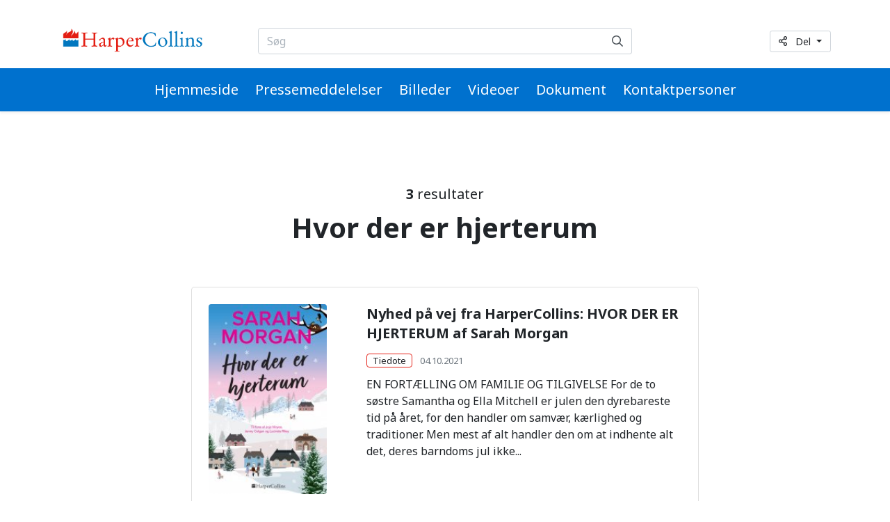

--- FILE ---
content_type: text/html; charset=UTF-8
request_url: https://presserum.harpercollins.dk/presserum/sogeresultater.html?q=Hvor%20der%20er%20hjerterum
body_size: 4624
content:
<!doctype html>
<html lang="da">
	<head>
		<meta charset="utf-8">
		<meta name="viewport" content="width=device-width, initial-scale=1, shrink-to-fit=no">
		
		<link rel="preconnect" href="https://code.jquery.com">
<link rel="preconnect" href="https://cdnjs.cloudflare.com">
<!-- <link rel="preconnect" href="https://maxcdn.bootstrapcdn.com"> -->
		<!-- <link rel="preload" href=""> -->
		<script>
	var LANG = 'da';
	var TRANSLATIONS = {
		'submit': 	'submit',
		'cancel': 	'cancel',
		'page': 	'page',
		'example': {
			'key': 'value'
		},
	};
	var AJAX = {};
</script>
		<script defer src="https://code.jquery.com/jquery-3.4.1.min.js" integrity="sha256-CSXorXvZcTkaix6Yvo6HppcZGetbYMGWSFlBw8HfCJo=" crossorigin="anonymous"></script>
<script defer src="https://cdnjs.cloudflare.com/ajax/libs/popper.js/1.14.7/umd/popper.min.js" integrity="sha384-UO2eT0CpHqdSJQ6hJty5KVphtPhzWj9WO1clHTMGa3JDZwrnQq4sF86dIHNDz0W1" crossorigin="anonymous"></script>
<script defer src="https://stackpath.bootstrapcdn.com/bootstrap/4.3.0/js/bootstrap.min.js" integrity="sha384-7aThvCh9TypR7fIc2HV4O/nFMVCBwyIUKL8XCtKE+8xgCgl/PQGuFsvShjr74PBp" crossorigin="anonymous"></script>

<script defer src="https://cdnjs.cloudflare.com/ajax/libs/jQuery.mmenu/7.3.3/jquery.mmenu.js" integrity="sha256-2cndwgQvIn/cRAYfxt2NyttNIy1wRM9oW7PIP6JHxrw=" crossorigin="anonymous"></script>
<script defer src="https://cdnjs.cloudflare.com/ajax/libs/jQuery.mmenu/7.3.3/addons/fixedelements/jquery.mmenu.fixedelements.js" integrity="sha256-Qoo/PItYGC8CLNbIj1+EHYDVR/v+Mknb5eBnk6HQx4E=" crossorigin="anonymous"></script>
<script defer src="https://cdnjs.cloudflare.com/ajax/libs/jQuery.mmenu/7.3.3/addons/keyboardnavigation/jquery.mmenu.keyboardnavigation.js" integrity="sha256-TjGWtyHmx7zsuIZjnnQKkEhx1Pxv9rYK8mCVCGd7iCM=" crossorigin="anonymous"></script>
<script defer src="https://cdn.jsdelivr.net/gh/fancyapps/fancybox@3.5.2/dist/jquery.fancybox.min.js"></script>

<script defer src="https://presserum.harpercollins.dk/media/layout/vendor/shariff/shariff.min.js"></script>

<script defer src="https://presserum.harpercollins.dk/media/layout/build/js/main.js?_=1589909251"></script>

		<link rel="stylesheet" href="https://fonts.googleapis.com/css?family=Noto+Sans:400,700">

<link rel="stylesheet" href="https://cdnjs.cloudflare.com/ajax/libs/jQuery.mmenu/7.3.3/jquery.mmenu.css" integrity="sha256-Y/7Iu7Hes8G/ST0+gdDuari7/q5jEWtgHotby6YSmyc=" crossorigin="anonymous" />
<link rel="stylesheet" href="https://cdnjs.cloudflare.com/ajax/libs/jQuery.mmenu/7.3.3/extensions/pagedim/jquery.mmenu.pagedim.css" integrity="sha256-iCcb06pXx5W/3ggLPSJHYPVZzmzO2IR925i/+QfD2KE=" crossorigin="anonymous" />
<link rel="stylesheet" href="https://cdnjs.cloudflare.com/ajax/libs/jQuery.mmenu/7.3.3/extensions/positioning/jquery.mmenu.positioning.css" integrity="sha256-+RhhJ8dtplQUoMll/2dXJ9tgVdf5LBsIfXe4Gu/8v08=" crossorigin="anonymous" />
<link rel="stylesheet" href="https://cdnjs.cloudflare.com/ajax/libs/jQuery.mmenu/7.3.3/extensions/effects/jquery.mmenu.effects.css" integrity="sha256-ugSHSfp3E/LlG3gFDwqsPl7dKmZHck87lVCFU7pzGbc=" crossorigin="anonymous" />
<link rel="stylesheet" href="https://cdnjs.cloudflare.com/ajax/libs/jQuery.mmenu/7.3.3/extensions/themes/jquery.mmenu.themes.css" integrity="sha256-Pu/XoT5/dEtlCClIut2dv/wQ57auIKSASvswiQN6t00=" crossorigin="anonymous" />
<link rel="stylesheet" href="https://cdn.jsdelivr.net/gh/fancyapps/fancybox@3.5.2/dist/jquery.fancybox.min.css" />

<link rel="stylesheet" href="https://presserum.harpercollins.dk/media/layout/vendor/shariff/shariff.min.css">

<link rel="stylesheet" href="https://presserum.harpercollins.dk/media/layout/build/css/main.css?_=1589909251">
<link rel="stylesheet" href="https://presserum.harpercollins.dk/media/layout/build/css/print.css?_=1589909251" media="print">

		
		<link rel="apple-touch-icon" sizes="57x57" href="https://presserum.harpercollins.dk/media/layout/img/favicon/apple-icon-57x57.png">
<link rel="apple-touch-icon" sizes="60x60" href="https://presserum.harpercollins.dk/media/layout/img/favicon/apple-icon-60x60.png">
<link rel="apple-touch-icon" sizes="72x72" href="https://presserum.harpercollins.dk/media/layout/img/favicon/apple-icon-72x72.png">
<link rel="apple-touch-icon" sizes="76x76" href="https://presserum.harpercollins.dk/media/layout/img/favicon/apple-icon-76x76.png">
<link rel="apple-touch-icon" sizes="114x114" href="https://presserum.harpercollins.dk/media/layout/img/favicon/apple-icon-114x114.png">
<link rel="apple-touch-icon" sizes="120x120" href="https://presserum.harpercollins.dk/media/layout/img/favicon/apple-icon-120x120.png">
<link rel="apple-touch-icon" sizes="144x144" href="https://presserum.harpercollins.dk/media/layout/img/favicon/apple-icon-144x144.png">
<link rel="apple-touch-icon" sizes="152x152" href="https://presserum.harpercollins.dk/media/layout/img/favicon/apple-icon-152x152.png">
<link rel="apple-touch-icon" sizes="180x180" href="https://presserum.harpercollins.dk/media/layout/img/favicon/apple-icon-180x180.png">
<link rel="icon" type="image/png" sizes="192x192"  href="https://presserum.harpercollins.dk/android-icon-192x192.png">
<link rel="icon" type="image/png" sizes="32x32" href="https://presserum.harpercollins.dk/media/layout/img/favicon/favicon-32x32.png">
<link rel="icon" type="image/png" sizes="96x96" href="https://presserum.harpercollins.dk/media/layout/img/favicon/favicon-96x96.png">
<link rel="icon" type="image/png" sizes="16x16" href="https://presserum.harpercollins.dk/media/layout/img/favicon/favicon-16x16.png">
<link rel="manifest" href="https://presserum.harpercollins.dk/media/layout/img/favicon/manifest.json">
<meta name="msapplication-TileColor" content="#ffffff">
<meta name="msapplication-TileImage" content="/media/layout/img/favicon/ms-icon-144x144.png">
<meta name="theme-color" content="#ffffff">

		<title>Søgeresultater</title>            
		<meta name="description" content="">
		<meta property="og:site_name" content="">
		<meta property="og:url" content="https://presserum.harpercollins.dk/presserum/sogeresultater.html?q=Hvor+der+er+hjerterum">
		<meta property="og:title" content="Søgeresultater">
		<meta property="og:description" content="">
		<!--<meta property="og:image" content="https://presserum.harpercollins.dk/media/layout/img/logo.png">-->
		
		<!--<meta name="twitter:site" content="@sitename">
		<meta name="twitter:creator" content="@sitename">
		<meta name="twitter:image" content="https://presserum.harpercollins.dk/media/layout/img/logo.png">-->
		<meta name="twitter:title" content="Søgeresultater">
		<meta name="twitter:description" content="">
		<meta name="twitter:url" content="https://presserum.harpercollins.dk/presserum/sogeresultater.html?q=Hvor+der+er+hjerterum">
		<meta name="twitter:domain" content="https://presserum.harpercollins.dk">
		
		<meta http-equiv="Content-Type" content="text/html; charset=UTF-8" />

		

	</head>
	<body>
			<h1 class="sr-only">Søgeresultater</h1>
		<div class="main-content" data-mmenu>
			<header class="site-header position-relative mb-10 mb-md-11 mb-lg-12 py-4 pt-md-8 pb-md-0 shadow-sm">
				<div class="container mb-md-5">
	<div class="row align-items-center">
		<!-- Logo -->
		<div class="col-6 col-md-4 col-lg-3">
					<a href="https://presserum.harpercollins.dk/presserum.html">
	<img class="img-fluid"
		 
		 style="max-width: 210px;"
		 
		 src="https://presserum.harpercollins.dk/media/company-logo.png"
		 alt="Logo">
</a>				</div>

		<!-- Desktop search form -->
		<div class="col-md-6 d-none d-md-block">
			<form class="form-inline" style="max-width: 540px;" action="https://presserum.harpercollins.dk/presserum/sogeresultater.html">
				<div class="input-group w-100">
					<input class="form-control" type="search" name="q" placeholder="Søg" aria-label="Søg...">
					<div class="position-relative input-group-append">
						<button class="FormFieldButton input-group-text" type="submit" aria-label="Søg">
							<i class="far fa-search"></i>
						</button>
					</div>
				</div>
			</form>
		</div>

		<!-- Share button -->
		<div class="col-2 col-lg-3 d-none d-md-block text-right">
							<div class="dropdown">
	<button class="dropdown-toggle btn btn-sm border-400 font-size-2" 
			type="button"
			id="sharingDropdownButton"
			data-toggle="dropdown"
			data-boundary="window"
			aria-haspopup="true"
			aria-expanded="false">
		<i class="far fa-share-alt mr-3"></i>Del
	</button>
	<div class="dropdown-menu" aria-labelledby="sharingDropdownButton">
		<div class="ShareButtons shariff"
			 data-services="facebook,twitter,linkedin,mail,"
			 data-orientation="vertical"
			 data-lang="en"
			 data-mail-url="mailto:">
		</div>
	</div>
</div>					</div>

		<!-- Menu controls: search & menu toggle buttons -->
		<div class="col-6 d-md-none text-right">
			<button type="button" class="btn btn-unstyled mr-6 ml-4 p-0 font-size-5 text-600"
					data-toggle="collapse"
					data-target="#headerSearch"
					aria-controls="headerSearch"
					aria-expanded="false"
					aria-label="toggle-search">
				<i class="far fa-search"></i>
			</button>

			<button type="button" class="btn btn-unstyled p-0 font-size-5 text-600 js-menu-main-open" aria-label="toggle-navigation">
				<i class="far fa-bars"></i>
			</button>
		</div>
	</div>
</div>

<!-- Main navigation -->
<div class="bg-primary">
	<div class="d-flex justify-content-between justify-content-lg-center align-items-center">
		<!-- Navigation links -->
		<nav class="navbar navbar-expand-md d-none d-md-block justify-content-lg-center p-0">
	<ul class="navbar-nav">
	<li class="nav-item px-3 my-auto ">
		<a class="MenuMain__Link nav-link px-0 font-size-md-5 text-white " href="https://harpercollins.dk/">Hjemmeside</a>
	</li><li class="nav-item px-3 my-auto first level1">
	<a class="MenuMain__Link nav-link px-0 py-4 font-size-md-5 text-white first level1" href="https://presserum.harpercollins.dk/presserum/pressemeddelelser.html">Pressemeddelelser</a>
</li><li class="nav-item px-3 my-auto level1">
	<a class="MenuMain__Link nav-link px-0 py-4 font-size-md-5 text-white level1" href="https://presserum.harpercollins.dk/presserum/billeder.html">Billeder</a>
</li><li class="nav-item px-3 my-auto level1">
	<a class="MenuMain__Link nav-link px-0 py-4 font-size-md-5 text-white level1" href="https://presserum.harpercollins.dk/presserum/videoer.html">Videoer</a>
</li><li class="nav-item px-3 my-auto level1">
	<a class="MenuMain__Link nav-link px-0 py-4 font-size-md-5 text-white level1" href="https://presserum.harpercollins.dk/presserum/dokument.html">Dokument</a>
</li><li class="nav-item px-3 my-auto last level1">
	<a class="MenuMain__Link nav-link px-0 py-4 font-size-md-5 text-white last level1" href="https://presserum.harpercollins.dk/presserum/kontaktpersoner.html">Kontaktpersoner</a>
</li>	</ul>
</nav>	</div>
</div>

<!-- mmenu -->
<nav class="d-md-none" id="menuMain">
	<ul class="list-unstyled m-0">
		<li class="">
			<a class="px-5 py-3 font-weight-bold last level1" href="https://harpercollins.dk/">Hjemmeside</a>
		</li><li class="">
	<a class="px-5 py-3 font-weight-bold first level1" href="https://presserum.harpercollins.dk/presserum/pressemeddelelser.html">Pressemeddelelser</a>
</li><li class="">
	<a class="px-5 py-3 font-weight-bold level1" href="https://presserum.harpercollins.dk/presserum/billeder.html">Billeder</a>
</li><li class="">
	<a class="px-5 py-3 font-weight-bold level1" href="https://presserum.harpercollins.dk/presserum/videoer.html">Videoer</a>
</li><li class="">
	<a class="px-5 py-3 font-weight-bold level1" href="https://presserum.harpercollins.dk/presserum/dokument.html">Dokument</a>
</li><li class="">
	<a class="px-5 py-3 font-weight-bold last level1" href="https://presserum.harpercollins.dk/presserum/kontaktpersoner.html">Kontaktpersoner</a>
</li>	</ul>
</nav>
<!-- Mobile search form -->
<div class="Header__Search collapse d-md-none px-4 bg-white shadow-sm" id="headerSearch">
	<form class="form-inline pb-5" action="https://presserum.harpercollins.dk/presserum/sogeresultater.html">
		<div class="input-group w-100">
			<input class="form-control" type="search" name="q" placeholder="Søg..." aria-label="Søg...">
			<div class="position-relative input-group-append">
				<button class="FormFieldButton input-group-text" type="submit" aria-label="Søg">
					<i class="far fa-search"></i>
				</button>
			</div>
		</div>
	</form>
</div>
			</header>

			<main class="site-main">
				<section class="container mb-9 md-md-10 mb-lg-12">
	<div class="row">
		<div class="col-12 col-lg-8 offset-lg-2">

			
			<div class="mb-9 mb-lg-10 text-center">
	<div class="mb-2 mb-md-3 font-size-lg font-weight-normal"><span class="font-weight-bold">3</span> resultater</div>
	<h1 class="h2 font-size-md-h1">Hvor der er hjerterum</h1>
</div>
<div class="js-load-more-target" data-section="64"><a class="card mb-7 px-6 py-6 text-body card-hover-overlay fade-in js-load-more-item" href="https://presserum.harpercollins.dk/presserum/pressemeddelelser/nyhed-pa-vej-fra-harpercollins-hvor-der-er-hjerterum-af-sarah-morgan.html" data-section="64">
	<div class="row no-gutters justify-content-between">
		<div class="col-md-3 mb-2 mb-md-0">
			
			
			<img class="card-img img-fluid lazyload"
				data-srcset="
					/media/press_room/1/releases/cache/hvor-der-er-hjerterum-508x9999,q=85.jpg 508w,
					/media/press_room/1/releases/cache/hvor-der-er-hjerterum-160x9999,q=85.jpg 160w
				"
				data-sizes="
					(max-width: 767px) 508px,
					160px
				"
				data-src="/media/press_room/1/releases/cache/hvor-der-er-hjerterum-160x9999,q=85.jpg"
				alt="">
			
			
		</div>
		<div class="col-md-8">
			<h2 class="mb-4 font-size-h5">
				Nyhed på vej fra HarperCollins: HVOR DER ER HJERTERUM af Sarah Morgan
			</h2>

			<div class="mb-3 font-size-sm">
				
					<span class="rounded border px-2 mr-2 font-size-sm">Tiedote</span>
				
				
				<time class="text-muted" datetime="2021-10-04">
					
					04.10.2021
					
				</time>
				
			</div>

			<div class="Editor">
				
				EN FORTÆLLING OM FAMILIE OG TILGIVELSE
For de to søstre Samantha og Ella Mitchell er julen den dyrebareste tid på året, for den handler om samvær, kærlighed og traditioner. Men mest af alt handler den om at indhente alt det, deres barndoms jul ikke...
				
				
			</div>
		</div>
	</div>
</a>
<a class="card mb-7 px-6 py-6 text-body card-hover-overlay fade-in js-load-more-item" href="https://presserum.harpercollins.dk/presserum/pressemeddelelser/udkommer-i-dag-hvor-der-er-hjerterum-af-sarah-morgan.html" data-section="64">
	<div class="row no-gutters justify-content-between">
		<div class="col-md-3 mb-2 mb-md-0">
			
			
			<img class="card-img img-fluid lazyload"
				data-srcset="
					/media/press_room/1/releases/cache/hvor-der-er-hjerterum-508x9999,q=85.jpg 508w,
					/media/press_room/1/releases/cache/hvor-der-er-hjerterum-160x9999,q=85.jpg 160w
				"
				data-sizes="
					(max-width: 767px) 508px,
					160px
				"
				data-src="/media/press_room/1/releases/cache/hvor-der-er-hjerterum-160x9999,q=85.jpg"
				alt="">
			
			
		</div>
		<div class="col-md-8">
			<h2 class="mb-4 font-size-h5">
				Udkommer i dag: HVOR DER ER HJERTERUM af Sarah Morgan
			</h2>

			<div class="mb-3 font-size-sm">
				
					<span class="rounded border px-2 mr-2 font-size-sm">Tiedote</span>
				
				
				<time class="text-muted" datetime="2021-11-02">
					
					02.11.2021
					
				</time>
				
			</div>

			<div class="Editor">
				
				DEN UKRONEDE JULEDRONNING ER TILBAGE MED ENDNU EN HYGGELIG VINTERFORTÆLLING OM FAMILIE OG KÆRLIGHED
For de to søstre Samantha og Ella Mitchell er julen den dyrebareste tid på året, for den handler om samvær, kærlighed og traditioner. Men mest af alt...
				
				
			</div>
		</div>
	</div>
</a>
<a class="card mb-7 px-6 py-6 text-body card-hover-overlay fade-in js-load-more-item" href="https://presserum.harpercollins.dk/media/press_room/1/files/sarah-morgan/sarah-morgan-hvor-der-er-hjerterum-pressemeddelelse.pdf" data-section="64">
	<div class="row no-gutters justify-content-between">
		<div class="col-md-3 mb-2 mb-md-0">
			
			<img class="js-result-file card-img img-fluid lazyload"
				 data-srcset="https://presserum.harpercollins.dk/media/press_room/1/files/sarah-morgan/sarah-morgan-hvor-der-er-hjerterum-pressemeddelelse.pdf 254w"
				 data-sizes="254px"
				 data-src="https://presserum.harpercollins.dk/media/press_room/1/files/sarah-morgan/sarah-morgan-hvor-der-er-hjerterum-pressemeddelelse.pdf"
				 alt="sarah-morgan-hvor-der-er-hjerterum-pressemeddelelse.pdf">
			<video class="d-none card-img img-fluid" id="" autoplay muted loop>
				<source src="https://presserum.harpercollins.dk/media/press_room/1/files/sarah-morgan/sarah-morgan-hvor-der-er-hjerterum-pressemeddelelse.pdf" type="video/mp4">
			</video>
			<embed class="d-none card-img img-fluid h-100" src="https://presserum.harpercollins.dk/media/press_room/1/files/sarah-morgan/sarah-morgan-hvor-der-er-hjerterum-pressemeddelelse.pdf" title="sarah-morgan-hvor-der-er-hjerterum-pressemeddelelse.pdf">
			
		</div>
		<div class="col-md-8">
			<h2 class="mb-4 font-size-h5">
				sarah-morgan-hvor-der-er-hjerterum-pressemeddelelse.pdf
			</h2>

			<div class="mb-3 font-size-sm">
				
					<span class="rounded border px-2 mr-2 font-size-sm">Tiedote</span>
				
				
			</div>

			<div class="Editor">
				
				DEN UKRONEDE JULEDRONNING ER TILBAGE MED ENDNU EN HYGGELIG VINTERFORTÆLLING OM FAMILIE OG KÆRLIGHED
For de to søstre Samantha og Ella Mitchell er julen den dyrebareste tid på året, for den handler om samvær, kærlighed og traditioner. Men mest af alt...
				
				
				<p>FILE<span class="js-file-type"></span></p>
				
			</div>
		</div>
	</div>
</a>
			</div>
			
		</div> 
	</div> 
</section>			</main>

			<footer class="site-footer">
				<div class="py-7 py-md-9 py-lg-10 bg-100">
	<div class="container">
		<div class="row">
			<div class="col-12 col-lg-7">
							</div>
		</div>
		
		<hr class="my-7 mb-lg-6">
		
		<div class="d-flex flex-column flex-lg-row justify-content-between">
							<div class="d-flex flex-wrap flex-column flex-md-row align-items-md-center mb-3 mb-lg-0"><div class="d-flex align-items-center mr-2 mr-md-4 mr-xl-7 mb-4 mb-lg-0">
	<i class="far fa-phone fa-fw mr-4 mr-sm-2" title="Phone"></i>
	
	<a class="text-body" href="tel:+45 31164647" >
	
	+45 31164647
	
	</a>
	
</div><div class="d-flex align-items-center mr-2 mr-md-4 mr-xl-7 mb-4 mb-lg-0">
	<i class="far fa-envelope fa-fw mr-4 mr-sm-2" title="Email"></i>
	
	<a class="text-body" href="mailto:malena.roennow@forlagetfalco.dk" >
	
	malena.roennow@forlagetfalco.dk
	
	</a>
	
</div></div>				<div class=""><a class="mr-6 font-size-6 text-facebook" href="https://www.facebook.com/HarperCollinsNordicDK/" target="_blank" rel="noopener noreferrer"><span class="sr-only">Facebook</span><i class="fab fa-facebook"></i></a><a class=" font-size-6 text-instagram" href="https://www.instagram.com/harpercollinsnordicdk/" target="_blank" rel="noopener noreferrer"><span class="sr-only">Instagram</span><i class="fab fa-instagram"></i></a></div>					</div>
	</div>
</div>

<div class="container d-flex flex-column flex-md-row justify-content-between align-items-lg-center py-6 font-size-sm">
	<div class="mb-7 mb-md-0">
		&copy; Liana Technologies
	</div>
	<div class="d-flex flex-wrap flex-sm-nowrap align-items-center text-muted">
		<span class="flex-shrink-0">Powered by</span>
		<img class="mx-3" style="height: 25px;"src="/media/layout/svg/lianapress_logo.svg" alt="LianaPress logo">
		<span>and</span>
		<img class="ml-3" style="height: 25px;"src="/media/layout/svg/lianacms_logo.svg" alt="LianaCMS logo">
	</div>
</div>
			</footer>
		</div>
	</body>
</html>

--- FILE ---
content_type: text/javascript
request_url: https://presserum.harpercollins.dk/media/layout/build/js/main.js?_=1589909251
body_size: 47398
content:
!function(){function e(t,n,i){function o(s,a){if(!n[s]){if(!t[s]){var c="function"==typeof require&&require;if(!a&&c)return c(s,!0);if(r)return r(s,!0);var l=new Error("Cannot find module '"+s+"'");throw l.code="MODULE_NOT_FOUND",l}var f=n[s]={exports:{}};t[s][0].call(f.exports,function(e){var n=t[s][1][e];return o(n||e)},f,f.exports,e,t,n,i)}return n[s].exports}for(var r="function"==typeof require&&require,s=0;s<i.length;s++)o(i[s]);return o}return e}()({1:[function(e,t,n){(function(e,i,o){!function(e,i){"object"==typeof n&&"undefined"!=typeof t?i(n):"function"==typeof define&&define.amd?define(["exports"],i):i(e["fontawesome-svg-core"]={})}(this,function(t){"use strict";function n(e){return(n="function"==typeof Symbol&&"symbol"==typeof Symbol.iterator?function(e){return typeof e}:function(e){return e&&"function"==typeof Symbol&&e.constructor===Symbol&&e!==Symbol.prototype?"symbol":typeof e})(e)}function r(e,t){if(!(e instanceof t))throw new TypeError("Cannot call a class as a function")}function s(e,t){for(var n=0;n<t.length;n++){var i=t[n];i.enumerable=i.enumerable||!1,i.configurable=!0,"value"in i&&(i.writable=!0),Object.defineProperty(e,i.key,i)}}function a(e,t,n){return t&&s(e.prototype,t),n&&s(e,n),e}function c(e,t,n){return t in e?Object.defineProperty(e,t,{value:n,enumerable:!0,configurable:!0,writable:!0}):e[t]=n,e}function l(e){for(var t=1;t<arguments.length;t++){var n=null!=arguments[t]?arguments[t]:{},i=Object.keys(n);"function"==typeof Object.getOwnPropertySymbols&&(i=i.concat(Object.getOwnPropertySymbols(n).filter(function(e){return Object.getOwnPropertyDescriptor(n,e).enumerable}))),i.forEach(function(t){c(e,t,n[t])})}return e}function f(e,t){return p(e)||m(e,t)||g()}function u(e){return d(e)||h(e)||v()}function d(e){if(Array.isArray(e)){for(var t=0,n=new Array(e.length);t<e.length;t++)n[t]=e[t];return n}}function p(e){if(Array.isArray(e))return e}function h(e){if(Symbol.iterator in Object(e)||"[object Arguments]"===Object.prototype.toString.call(e))return Array.from(e)}function m(e,t){var n=[],i=!0,o=!1,r=void 0;try{for(var s,a=e[Symbol.iterator]();!(i=(s=a.next()).done)&&(n.push(s.value),!t||n.length!==t);i=!0);}catch(e){o=!0,r=e}finally{try{i||null==a.return||a.return()}finally{if(o)throw r}}return n}function v(){throw new TypeError("Invalid attempt to spread non-iterable instance")}function g(){throw new TypeError("Invalid attempt to destructure non-iterable instance")}function b(e){var t=Ze.querySelector("script["+e+"]");if(t)return t.getAttribute(e)}function y(e){return""===e||"false"!==e&&("true"===e||e)}function w(e){et&&(Nt?setTimeout(e,0):jt.push(e))}function x(){for(var e=0;e<Ft.length;e++)Ft[e][0](Ft[e][1]);Ft=[],Mt=!1}function k(e,t){Ft.push([e,t]),Mt||(Mt=!0,Wt(x,0))}function _(e,t){function n(e){z(t,e)}function i(e){S(t,e)}try{e(n,i)}catch(e){i(e)}}function I(e){var t=e.owner,n=t._state,i=t._data,o=e[n],r=e.then;if("function"==typeof o){n=Dt;try{i=o(i)}catch(e){S(r,e)}}C(r,i)||(n===Dt&&z(r,i),n===Ht&&S(r,i))}function C(e,t){var i;try{if(e===t)throw new TypeError("A promises callback cannot return that same promise.");if(t&&("function"==typeof t||"object"===n(t))){var o=t.then;if("function"==typeof o)return o.call(t,function(n){i||(i=!0,t===n?E(e,n):z(e,n))},function(t){i||(i=!0,S(e,t))}),!0}}catch(t){return i||S(e,t),!0}return!1}function z(e,t){e!==t&&C(e,t)||E(e,t)}function E(e,t){e._state===Pt&&(e._state=Lt,e._data=t,k(A,e))}function S(e,t){e._state===Pt&&(e._state=Lt,e._data=t,k(O,e))}function $(e){e._then=e._then.forEach(I)}function A(e){e._state=Dt,$(e)}function O(e){e._state=Ht,$(e),!e._handled&&Bt&&i.process.emit("unhandledRejection",e._data,e)}function j(e){i.process.emit("rejectionHandled",e)}function T(e){if("function"!=typeof e)throw new TypeError("Promise resolver "+e+" is not a function");if(this instanceof T==!1)throw new TypeError("Failed to construct 'Promise': Please use the 'new' operator, this object constructor cannot be called as a function.");this._then=[],_(e,this)}function N(e){return~It.indexOf(e)}function M(e){if(e&&et){var t=Ze.createElement("style");t.setAttribute("type","text/css"),t.innerHTML=e;for(var n=Ze.head.childNodes,i=null,o=n.length-1;o>-1;o--){var r=n[o],s=(r.tagName||"").toUpperCase();["STYLE","LINK"].indexOf(s)>-1&&(i=r)}return Ze.head.insertBefore(t,i),e}}function P(){for(var e=12,t="";e-- >0;)t+=qt[62*Math.random()|0];return t}function L(e){for(var t=[],n=(e||[]).length>>>0;n--;)t[n]=e[n];return t}function D(e){return e.classList?L(e.classList):(e.getAttribute("class")||"").split(" ").filter(function(e){return e})}function H(e,t){var n=t.split("-"),i=n[0],o=n.slice(1).join("-");return i!==e||""===o||N(o)?null:o}function R(e){return"".concat(e).replace(/&/g,"&amp;").replace(/"/g,"&quot;").replace(/'/g,"&#39;").replace(/</g,"&lt;").replace(/>/g,"&gt;")}function B(e){return Object.keys(e||{}).reduce(function(t,n){return t+"".concat(n,'="').concat(R(e[n]),'" ')},"").trim()}function W(e){return Object.keys(e||{}).reduce(function(t,n){return t+"".concat(n,": ").concat(e[n],";")},"")}function F(e){return e.size!==Yt.size||e.x!==Yt.x||e.y!==Yt.y||e.rotate!==Yt.rotate||e.flipX||e.flipY}function V(e){var t=e.transform,n=e.containerWidth,i=e.iconWidth,o={transform:"translate(".concat(n/2," 256)")},r="translate(".concat(32*t.x,", ").concat(32*t.y,") "),s="scale(".concat(t.size/16*(t.flipX?-1:1),", ").concat(t.size/16*(t.flipY?-1:1),") "),a="rotate(".concat(t.rotate," 0 0)"),c={transform:"".concat(r," ").concat(s," ").concat(a)},l={transform:"translate(".concat(i/2*-1," -256)")};return{outer:o,inner:c,path:l}}function U(e){var t=e.transform,n=e.width,i=void 0===n?it:n,o=e.height,r=void 0===o?it:o,s=e.startCentered,a=void 0!==s&&s,c="";return c+=a&&tt?"translate(".concat(t.x/Ut-i/2,"em, ").concat(t.y/Ut-r/2,"em) "):a?"translate(calc(-50% + ".concat(t.x/Ut,"em), calc(-50% + ").concat(t.y/Ut,"em)) "):"translate(".concat(t.x/Ut,"em, ").concat(t.y/Ut,"em) "),c+="scale(".concat(t.size/Ut*(t.flipX?-1:1),", ").concat(t.size/Ut*(t.flipY?-1:1),") "),c+="rotate(".concat(t.rotate,"deg) ")}function Y(e){var t=!(arguments.length>1&&void 0!==arguments[1])||arguments[1];return e.attributes&&(e.attributes.fill||t)&&(e.attributes.fill="black"),e}function q(e){return"g"===e.tag?e.children:[e]}function X(e){var t=e.children,n=e.attributes,i=e.main,o=e.mask,r=e.transform,s=i.width,a=i.icon,c=o.width,f=o.icon,u=V({transform:r,containerWidth:c,iconWidth:s}),d={tag:"rect",attributes:l({},Xt,{fill:"white"})},p=a.children?{children:a.children.map(Y)}:{},h={tag:"g",attributes:l({},u.inner),children:[Y(l({tag:a.tag,attributes:l({},a.attributes,u.path)},p))]},m={tag:"g",attributes:l({},u.outer),children:[h]},v="mask-".concat(P()),g="clip-".concat(P()),b={tag:"mask",attributes:l({},Xt,{id:v,maskUnits:"userSpaceOnUse",maskContentUnits:"userSpaceOnUse"}),children:[d,m]},y={tag:"defs",children:[{tag:"clipPath",attributes:{id:g},children:q(f)},b]};return t.push(y,{tag:"rect",attributes:l({fill:"currentColor","clip-path":"url(#".concat(g,")"),mask:"url(#".concat(v,")")},Xt)}),{children:t,attributes:n}}function G(e){var t=e.children,n=e.attributes,i=e.main,o=e.transform,r=e.styles,s=W(r);if(s.length>0&&(n.style=s),F(o)){var a=V({transform:o,containerWidth:i.width,iconWidth:i.width});t.push({tag:"g",attributes:l({},a.outer),children:[{tag:"g",attributes:l({},a.inner),children:[{tag:i.icon.tag,children:i.icon.children,attributes:l({},i.icon.attributes,a.path)}]}]})}else t.push(i.icon);return{children:t,attributes:n}}function K(e){var t=e.children,n=e.main,i=e.mask,o=e.attributes,r=e.styles,s=e.transform;if(F(s)&&n.found&&!i.found){var a=n.width,c=n.height,f={x:a/c/2,y:.5};o.style=W(l({},r,{"transform-origin":"".concat(f.x+s.x/16,"em ").concat(f.y+s.y/16,"em")}))}return[{tag:"svg",attributes:o,children:t}]}function Z(e){var t=e.prefix,n=e.iconName,i=e.children,o=e.attributes,r=e.symbol,s=r===!0?"".concat(t,"-").concat($t.familyPrefix,"-").concat(n):r;return[{tag:"svg",attributes:{style:"display: none;"},children:[{tag:"symbol",attributes:l({},o,{id:s}),children:i}]}]}function J(e){var t=e.icons,n=t.main,i=t.mask,o=e.prefix,r=e.iconName,s=e.transform,a=e.symbol,c=e.title,f=e.extra,u=e.watchable,d=void 0!==u&&u,p=i.found?i:n,h=p.width,m=p.height,v="fa-w-".concat(Math.ceil(h/m*16)),g=[$t.replacementClass,r?"".concat($t.familyPrefix,"-").concat(r):"",v].filter(function(e){return f.classes.indexOf(e)===-1}).concat(f.classes).join(" "),b={children:[],attributes:l({},f.attributes,{"data-prefix":o,"data-icon":r,class:g,role:f.attributes.role||"img",xmlns:"http://www.w3.org/2000/svg",viewBox:"0 0 ".concat(h," ").concat(m)})};d&&(b.attributes[st]=""),c&&b.children.push({tag:"title",attributes:{id:b.attributes["aria-labelledby"]||"title-".concat(P())},children:[c]});var y=l({},b,{prefix:o,iconName:r,main:n,mask:i,transform:s,symbol:a,styles:f.styles}),w=i.found&&n.found?X(y):G(y),x=w.children,k=w.attributes;return y.children=x,y.attributes=k,a?Z(y):K(y)}function Q(e){var t=e.content,n=e.width,i=e.height,o=e.transform,r=e.title,s=e.extra,a=e.watchable,c=void 0!==a&&a,f=l({},s.attributes,r?{title:r}:{},{class:s.classes.join(" ")});c&&(f[st]="");var u=l({},s.styles);F(o)&&(u.transform=U({transform:o,startCentered:!0,width:n,height:i}),u["-webkit-transform"]=u.transform);var d=W(u);d.length>0&&(f.style=d);var p=[];return p.push({tag:"span",attributes:f,children:[t]}),r&&p.push({tag:"span",attributes:{class:"sr-only"},children:[r]}),p}function ee(e){var t=e.content,n=e.title,i=e.extra,o=l({},i.attributes,n?{title:n}:{},{class:i.classes.join(" ")}),r=W(i.styles);r.length>0&&(o.style=r);var s=[];return s.push({tag:"span",attributes:o,children:[t]}),n&&s.push({tag:"span",attributes:{class:"sr-only"},children:[n]}),s}function te(e){for(var t="",n=0;n<e.length;n++){var i=e.charCodeAt(n).toString(16);t+=("000"+i).slice(-4)}return t}function ne(e,t){var n=arguments.length>2&&void 0!==arguments[2]?arguments[2]:{},i=n.skipHooks,o=void 0!==i&&i,r=Object.keys(t).reduce(function(e,n){var i=t[n],o=!!i.icon;return o?e[i.iconName]=i.icon:e[n]=i,e},{});"function"!=typeof Ot.hooks.addPack||o?Ot.styles[e]=l({},Ot.styles[e]||{},r):Ot.hooks.addPack(e,r),"fas"===e&&ne("fa",t)}function ie(e,t){return(sn[e]||{})[t]}function oe(e,t){return(an[e]||{})[t]}function re(e){return cn[e]||{prefix:null,iconName:null}}function se(e){return e.reduce(function(e,t){var n=H($t.familyPrefix,t);if(fn[t])e.prefix=t;else if($t.autoFetchSvg&&["fas","far","fal","fad","fab","fa"].indexOf(t)>-1)e.prefix=t;else if(n){var i="fa"===e.prefix?re(n):{};e.iconName=i.iconName||n,e.prefix=i.prefix||e.prefix}else t!==$t.replacementClass&&0!==t.indexOf("fa-w-")&&e.rest.push(t);return e},un())}function ae(e,t,n){if(e&&e[t]&&e[t][n])return{prefix:t,iconName:n,icon:e[t][n]}}function ce(e){var t=e.tag,n=e.attributes,i=void 0===n?{}:n,o=e.children,r=void 0===o?[]:o;return"string"==typeof e?R(e):"<".concat(t," ").concat(B(i),">").concat(r.map(ce).join(""),"</").concat(t,">")}function le(e){var t=e.getAttribute?e.getAttribute(st):null;return"string"==typeof t}function fe(){if($t.autoReplaceSvg===!0)return pn.replace;var e=pn[$t.autoReplaceSvg];return e||pn.replace}function ue(e){e()}function de(e,t){var n="function"==typeof t?t:dn;if(0===e.length)n();else{var i=ue;$t.mutateApproach===dt&&(i=Ke.requestAnimationFrame||ue),i(function(){var t=fe(),i=en.begin("mutate");e.map(t),i(),n()})}}function pe(){hn=!0}function he(){hn=!1}function me(e){if(Je&&$t.observeMutations){var t=e.treeCallback,n=e.nodeCallback,i=e.pseudoElementsCallback,o=e.observeMutationsRoot,r=void 0===o?Ze:o;mn=new Je(function(e){hn||L(e).forEach(function(e){if("childList"===e.type&&e.addedNodes.length>0&&!le(e.addedNodes[0])&&($t.searchPseudoElements&&i(e.target),t(e.target)),"attributes"===e.type&&e.target.parentNode&&$t.searchPseudoElements&&i(e.target.parentNode),"attributes"===e.type&&le(e.target)&&~kt.indexOf(e.attributeName))if("class"===e.attributeName){var o=se(D(e.target)),r=o.prefix,s=o.iconName;r&&e.target.setAttribute("data-prefix",r),s&&e.target.setAttribute("data-icon",s)}else n(e.target)})}),et&&mn.observe(r,{childList:!0,attributes:!0,characterData:!0,subtree:!0})}}function ve(){mn&&mn.disconnect()}function ge(e){var t=e.getAttribute("style"),n=[];return t&&(n=t.split(";").reduce(function(e,t){var n=t.split(":"),i=n[0],o=n.slice(1);return i&&o.length>0&&(e[i]=o.join(":").trim()),e},{})),n}function be(e){var t=e.getAttribute("data-prefix"),n=e.getAttribute("data-icon"),i=void 0!==e.innerText?e.innerText.trim():"",o=se(D(e));return t&&n&&(o.prefix=t,o.iconName=n),o.prefix&&i.length>1?o.iconName=oe(o.prefix,e.innerText):o.prefix&&1===i.length&&(o.iconName=ie(o.prefix,te(e.innerText))),o}function ye(e){return vn(e.getAttribute("data-fa-transform"))}function we(e){var t=e.getAttribute("data-fa-symbol");return null!==t&&(""===t||t)}function xe(e){var t=L(e.attributes).reduce(function(e,t){return"class"!==e.name&&"style"!==e.name&&(e[t.name]=t.value),e},{}),n=e.getAttribute("title");return $t.autoA11y&&(n?t["aria-labelledby"]="".concat($t.replacementClass,"-title-").concat(P()):(t["aria-hidden"]="true",t.focusable="false")),t}function ke(e){var t=e.getAttribute("data-fa-mask");return t?se(t.split(" ").map(function(e){return e.trim()})):un()}function _e(){return{iconName:null,title:null,prefix:null,transform:Yt,symbol:!1,mask:null,extra:{classes:[],styles:{},attributes:{}}}}function Ie(e){var t=be(e),n=t.iconName,i=t.prefix,o=t.rest,r=ge(e),s=ye(e),a=we(e),c=xe(e),l=ke(e);return{iconName:n,title:e.getAttribute("title"),prefix:i,transform:s,symbol:a,mask:l,extra:{classes:o,styles:r,attributes:c}}}function Ce(e){this.name="MissingIcon",this.message=e||"Icon unavailable",this.stack=(new Error).stack}function ze(e){var t=e[0],n=e[1],i=e.slice(4),o=f(i,1),r=o[0],s=null;return s=Array.isArray(r)?{tag:"g",attributes:{class:"".concat($t.familyPrefix,"-").concat(_t.GROUP)},children:[{tag:"path",attributes:{class:"".concat($t.familyPrefix,"-").concat(_t.SECONDARY),fill:"currentColor",d:r[0]}},{tag:"path",attributes:{class:"".concat($t.familyPrefix,"-").concat(_t.PRIMARY),fill:"currentColor",d:r[1]}}]}:{tag:"path",attributes:{fill:"currentColor",d:r}},{found:!0,width:t,height:n,icon:s}}function Ee(e,t){return new Vt(function(n,i){var o={found:!1,width:512,height:512,icon:In};if(e&&t&&Cn[t]&&Cn[t][e]){var r=Cn[t][e];return n(ze(r))}e&&t&&!$t.showMissingIcons?i(new Ce("Icon is missing for prefix ".concat(t," with icon name ").concat(e))):n(o)})}function Se(e,t){var n=t.iconName,i=t.title,o=t.prefix,r=t.transform,s=t.symbol,a=t.mask,c=t.extra;return new Vt(function(t,l){Vt.all([Ee(n,o),Ee(a.iconName,a.prefix)]).then(function(a){var l=f(a,2),u=l[0],d=l[1];t([e,J({icons:{main:u,mask:d},prefix:o,iconName:n,transform:r,symbol:s,mask:d,title:i,extra:c,watchable:!0})])})})}function $e(e,t){var n=t.title,i=t.transform,o=t.extra,r=null,s=null;if(tt){var a=parseInt(getComputedStyle(e).fontSize,10),c=e.getBoundingClientRect();r=c.width/a,s=c.height/a}return $t.autoA11y&&!n&&(o.attributes["aria-hidden"]="true"),Vt.resolve([e,Q({content:e.innerHTML,width:r,height:s,transform:i,title:n,extra:o,watchable:!0})])}function Ae(e){var t=Ie(e);return~t.extra.classes.indexOf(gt)?$e(e,t):Se(e,t)}function Oe(e){var t=arguments.length>1&&void 0!==arguments[1]?arguments[1]:null;if(et){var n=Ze.documentElement.classList,i=function(e){return n.add("".concat(ut,"-").concat(e))},o=function(e){return n.remove("".concat(ut,"-").concat(e))},r=$t.autoFetchSvg?Object.keys(mt):Object.keys(zn),s=[".".concat(gt,":not([").concat(st,"])")].concat(r.map(function(e){return".".concat(e,":not([").concat(st,"])")})).join(", ");if(0!==s.length){var a=[];try{a=L(e.querySelectorAll(s))}catch(e){}if(a.length>0){i("pending"),o("complete");var c=en.begin("onTree"),l=a.reduce(function(e,t){try{var n=Ae(t);n&&e.push(n)}catch(e){ht||e instanceof Ce&&console.error(e)}return e},[]);return new Vt(function(e,n){Vt.all(l).then(function(n){de(n,function(){i("active"),i("complete"),o("pending"),"function"==typeof t&&t(),c(),e()})}).catch(function(){c(),n()})})}}}}function je(e){var t=arguments.length>1&&void 0!==arguments[1]?arguments[1]:null;Ae(e).then(function(e){e&&de([e],t)})}function Te(e,t){var n="".concat(ct).concat(t.replace(":","-"));return new Vt(function(i,o){if(null!==e.getAttribute(n))return i();var r=L(e.children),s=r.filter(function(e){return e.getAttribute(at)===t})[0],a=Ke.getComputedStyle(e,t),c=a.getPropertyValue("font-family").match(bt),f=a.getPropertyValue("font-weight");if(s&&!c)return e.removeChild(s),i();if(c){var u=a.getPropertyValue("content"),d=~["Solid","Regular","Light","Duotone","Brands"].indexOf(c[1])?vt[c[1].toLowerCase()]:yt[f],p=te(3===u.length?u.substr(1,1):u),h=ie(d,p),m=h;if(!h||s&&s.getAttribute(lt)===d&&s.getAttribute(ft)===m)i();else{e.setAttribute(n,m),s&&e.removeChild(s);var v=_e(),g=v.extra;g.attributes[at]=t,Ee(h,d).then(function(o){var r=J(l({},v,{icons:{main:o,mask:un()},prefix:d,iconName:m,extra:g,watchable:!0})),s=Ze.createElement("svg");":before"===t?e.insertBefore(s,e.firstChild):e.appendChild(s),s.outerHTML=r.map(function(e){return ce(e)}).join("\n"),e.removeAttribute(n),i()}).catch(o)}}else i()})}function Ne(e){return Vt.all([Te(e,":before"),Te(e,":after")])}function Me(e){return!(e.parentNode===document.head||~pt.indexOf(e.tagName.toUpperCase())||e.getAttribute(at)||e.parentNode&&"svg"===e.parentNode.tagName)}function Pe(e){if(et)return new Vt(function(t,n){var i=L(e.querySelectorAll("*")).filter(Me).map(Ne),o=en.begin("searchPseudoElements");pe(),Vt.all(i).then(function(){o(),he(),t()}).catch(function(){o(),he(),n()})})}function Le(){var e=ot,t=rt,n=$t.familyPrefix,i=$t.replacementClass,o=En;if(n!==e||i!==t){var r=new RegExp("\\.".concat(e,"\\-"),"g"),s=new RegExp("\\--".concat(e,"\\-"),"g"),a=new RegExp("\\.".concat(t),"g");o=o.replace(r,".".concat(n,"-")).replace(s,"--".concat(n,"-")).replace(a,".".concat(i))}return o}function De(){$t.autoAddCss&&!On&&(M(Le()),On=!0)}function He(e,t){return Object.defineProperty(e,"abstract",{get:t}),Object.defineProperty(e,"html",{get:function(){return e.abstract.map(function(e){return ce(e)})}}),Object.defineProperty(e,"node",{get:function(){if(et){var t=Ze.createElement("div");return t.innerHTML=e.html,t.children}}}),e}function Re(e){var t=e.prefix,n=void 0===t?"fa":t,i=e.iconName;if(i)return ae($n.definitions,n,i)||ae(Ot.styles,n,i)}function Be(e){return function(t){var n=arguments.length>1&&void 0!==arguments[1]?arguments[1]:{},i=(t||{}).icon?t:Re(t||{}),o=n.mask;return o&&(o=(o||{}).icon?o:Re(o||{})),e(i,l({},n,{mask:o}))}}var We=function(){},Fe={},Ve={},Ue=null,Ye={mark:We,measure:We};try{"undefined"!=typeof window&&(Fe=window),"undefined"!=typeof document&&(Ve=document),"undefined"!=typeof MutationObserver&&(Ue=MutationObserver),"undefined"!=typeof performance&&(Ye=performance)}catch(e){}var qe=Fe.navigator||{},Xe=qe.userAgent,Ge=void 0===Xe?"":Xe,Ke=Fe,Ze=Ve,Je=Ue,Qe=Ye,et=(!!Ke.document,!!Ze.documentElement&&!!Ze.head&&"function"==typeof Ze.addEventListener&&"function"==typeof Ze.createElement),tt=~Ge.indexOf("MSIE")||~Ge.indexOf("Trident/"),nt="___FONT_AWESOME___",it=16,ot="fa",rt="svg-inline--fa",st="data-fa-i2svg",at="data-fa-pseudo-element",ct="data-fa-pseudo-element-pending",lt="data-prefix",ft="data-icon",ut="fontawesome-i2svg",dt="async",pt=["HTML","HEAD","STYLE","SCRIPT"],ht=function(){try{return"production"===e.env.NODE_ENV}catch(e){return!1}}(),mt={fas:"solid",far:"regular",fal:"light",fad:"duotone",fab:"brands",fa:"solid"},vt={solid:"fas",regular:"far",light:"fal",duotone:"fad",brands:"fab"},gt="fa-layers-text",bt=/Font Awesome 5 (Solid|Regular|Light|Duotone|Brands|Free|Pro)/,yt={900:"fas",400:"far",normal:"far",300:"fal"},wt=[1,2,3,4,5,6,7,8,9,10],xt=wt.concat([11,12,13,14,15,16,17,18,19,20]),kt=["class","data-prefix","data-icon","data-fa-transform","data-fa-mask"],_t={GROUP:"group",SWAP_OPACITY:"swap-opacity",PRIMARY:"primary",SECONDARY:"secondary"},It=["xs","sm","lg","fw","ul","li","border","pull-left","pull-right","spin","pulse","rotate-90","rotate-180","rotate-270","flip-horizontal","flip-vertical","flip-both","stack","stack-1x","stack-2x","inverse","layers","layers-text","layers-counter",_t.GROUP,_t.SWAP_OPACITY,_t.PRIMARY,_t.SECONDARY].concat(wt.map(function(e){return"".concat(e,"x")})).concat(xt.map(function(e){return"w-".concat(e)})),Ct=Ke.FontAwesomeConfig||{};if(Ze&&"function"==typeof Ze.querySelector){var zt=[["data-family-prefix","familyPrefix"],["data-replacement-class","replacementClass"],["data-auto-replace-svg","autoReplaceSvg"],["data-auto-add-css","autoAddCss"],["data-auto-a11y","autoA11y"],["data-search-pseudo-elements","searchPseudoElements"],["data-observe-mutations","observeMutations"],["data-mutate-approach","mutateApproach"],["data-keep-original-source","keepOriginalSource"],["data-measure-performance","measurePerformance"],["data-show-missing-icons","showMissingIcons"]];zt.forEach(function(e){var t=f(e,2),n=t[0],i=t[1],o=y(b(n));void 0!==o&&null!==o&&(Ct[i]=o)})}var Et={familyPrefix:ot,replacementClass:rt,autoReplaceSvg:!0,autoAddCss:!0,autoA11y:!0,searchPseudoElements:!1,observeMutations:!0,mutateApproach:"async",keepOriginalSource:!0,measurePerformance:!1,showMissingIcons:!0},St=l({},Et,Ct);St.autoReplaceSvg||(St.observeMutations=!1);var $t=l({},St);Ke.FontAwesomeConfig=$t;var At=Ke||{};At[nt]||(At[nt]={}),At[nt].styles||(At[nt].styles={}),At[nt].hooks||(At[nt].hooks={}),At[nt].shims||(At[nt].shims=[]);var Ot=At[nt],jt=[],Tt=function e(){Ze.removeEventListener("DOMContentLoaded",e),Nt=1,jt.map(function(e){return e()})},Nt=!1;et&&(Nt=(Ze.documentElement.doScroll?/^loaded|^c/:/^loaded|^i|^c/).test(Ze.readyState),Nt||Ze.addEventListener("DOMContentLoaded",Tt));var Mt,Pt="pending",Lt="settled",Dt="fulfilled",Ht="rejected",Rt=function(){},Bt="undefined"!=typeof i&&"undefined"!=typeof i.process&&"function"==typeof i.process.emit,Wt="undefined"==typeof o?setTimeout:o,Ft=[];T.prototype={constructor:T,_state:Pt,_then:null,_data:void 0,_handled:!1,then:function(e,t){var n={owner:this,then:new this.constructor(Rt),fulfilled:e,rejected:t};return!t&&!e||this._handled||(this._handled=!0,this._state===Ht&&Bt&&k(j,this)),this._state===Dt||this._state===Ht?k(I,n):this._then.push(n),n.then},catch:function(e){return this.then(null,e)}},T.all=function(e){if(!Array.isArray(e))throw new TypeError("You must pass an array to Promise.all().");return new T(function(t,n){function i(e){return s++,function(n){r[e]=n,--s||t(r)}}for(var o,r=[],s=0,a=0;a<e.length;a++)o=e[a],o&&"function"==typeof o.then?o.then(i(a),n):r[a]=o;s||t(r)})},T.race=function(e){if(!Array.isArray(e))throw new TypeError("You must pass an array to Promise.race().");return new T(function(t,n){for(var i,o=0;o<e.length;o++)i=e[o],i&&"function"==typeof i.then?i.then(t,n):t(i)})},T.resolve=function(e){return e&&"object"===n(e)&&e.constructor===T?e:new T(function(t){t(e)})},T.reject=function(e){return new T(function(t,n){n(e)})};var Vt="function"==typeof Promise?Promise:T,Ut=it,Yt={size:16,x:0,y:0,rotate:0,flipX:!1,flipY:!1},qt="0123456789abcdefghijklmnopqrstuvwxyzABCDEFGHIJKLMNOPQRSTUVWXYZ",Xt={x:0,y:0,width:"100%",height:"100%"},Gt=function(){},Kt=$t.measurePerformance&&Qe&&Qe.mark&&Qe.measure?Qe:{mark:Gt,measure:Gt},Zt='FA "5.10.1"',Jt=function(e){return Kt.mark("".concat(Zt," ").concat(e," begins")),function(){return Qt(e)}},Qt=function(e){Kt.mark("".concat(Zt," ").concat(e," ends")),Kt.measure("".concat(Zt," ").concat(e),"".concat(Zt," ").concat(e," begins"),"".concat(Zt," ").concat(e," ends"))},en={begin:Jt,end:Qt},tn=function(e,t){return function(n,i,o,r){return e.call(t,n,i,o,r)}},nn=function(e,t,n,i){var o,r,s,a=Object.keys(e),c=a.length,l=void 0!==i?tn(t,i):t;for(void 0===n?(o=1,s=e[a[0]]):(o=0,s=n);o<c;o++)r=a[o],s=l(s,e[r],r,e);return s},on=Ot.styles,rn=Ot.shims,sn={},an={},cn={},ln=function(){var e=function(e){return nn(on,function(t,n,i){return t[i]=nn(n,e,{}),t},{})};sn=e(function(e,t,n){return t[3]&&(e[t[3]]=n),e}),an=e(function(e,t,n){var i=t[2];return e[n]=n,i.forEach(function(t){e[t]=n}),e});var t="far"in on;cn=nn(rn,function(e,n){var i=n[0],o=n[1],r=n[2];return"far"!==o||t||(o="fas"),e[i]={prefix:o,iconName:r},e},{})};ln();var fn=Ot.styles,un=function(){return{prefix:null,iconName:null,rest:[]}},dn=function(){},pn={replace:function(e){var t=e[0],n=e[1],i=n.map(function(e){return ce(e)}).join("\n");if(t.parentNode&&t.outerHTML)t.outerHTML=i+($t.keepOriginalSource&&"svg"!==t.tagName.toLowerCase()?"<!-- ".concat(t.outerHTML," -->"):"");else if(t.parentNode){var o=document.createElement("span");t.parentNode.replaceChild(o,t),o.outerHTML=i}},nest:function(e){var t=e[0],n=e[1];if(~D(t).indexOf($t.replacementClass))return pn.replace(e);var i=new RegExp("".concat($t.familyPrefix,"-.*"));delete n[0].attributes.style;var o=n[0].attributes.class.split(" ").reduce(function(e,t){return t===$t.replacementClass||t.match(i)?e.toSvg.push(t):e.toNode.push(t),e},{toNode:[],toSvg:[]});n[0].attributes.class=o.toSvg.join(" ");var r=n.map(function(e){return ce(e)}).join("\n");t.setAttribute("class",o.toNode.join(" ")),t.setAttribute(st,""),t.innerHTML=r}},hn=!1,mn=null,vn=function(e){var t={size:16,x:0,y:0,flipX:!1,flipY:!1,rotate:0};return e?e.toLowerCase().split(" ").reduce(function(e,t){var n=t.toLowerCase().split("-"),i=n[0],o=n.slice(1).join("-");if(i&&"h"===o)return e.flipX=!0,e;if(i&&"v"===o)return e.flipY=!0,e;if(o=parseFloat(o),isNaN(o))return e;switch(i){case"grow":e.size=e.size+o;break;case"shrink":e.size=e.size-o;break;case"left":e.x=e.x-o;break;case"right":e.x=e.x+o;break;case"up":e.y=e.y-o;break;case"down":e.y=e.y+o;break;case"rotate":e.rotate=e.rotate+o}return e},t):t};Ce.prototype=Object.create(Error.prototype),Ce.prototype.constructor=Ce;var gn={fill:"currentColor"},bn={attributeType:"XML",repeatCount:"indefinite",dur:"2s"},yn={tag:"path",attributes:l({},gn,{d:"M156.5,447.7l-12.6,29.5c-18.7-9.5-35.9-21.2-51.5-34.9l22.7-22.7C127.6,430.5,141.5,440,156.5,447.7z M40.6,272H8.5 c1.4,21.2,5.4,41.7,11.7,61.1L50,321.2C45.1,305.5,41.8,289,40.6,272z M40.6,240c1.4-18.8,5.2-37,11.1-54.1l-29.5-12.6 C14.7,194.3,10,216.7,8.5,240H40.6z M64.3,156.5c7.8-14.9,17.2-28.8,28.1-41.5L69.7,92.3c-13.7,15.6-25.5,32.8-34.9,51.5 L64.3,156.5z M397,419.6c-13.9,12-29.4,22.3-46.1,30.4l11.9,29.8c20.7-9.9,39.8-22.6,56.9-37.6L397,419.6z M115,92.4 c13.9-12,29.4-22.3,46.1-30.4l-11.9-29.8c-20.7,9.9-39.8,22.6-56.8,37.6L115,92.4z M447.7,355.5c-7.8,14.9-17.2,28.8-28.1,41.5 l22.7,22.7c13.7-15.6,25.5-32.9,34.9-51.5L447.7,355.5z M471.4,272c-1.4,18.8-5.2,37-11.1,54.1l29.5,12.6 c7.5-21.1,12.2-43.5,13.6-66.8H471.4z M321.2,462c-15.7,5-32.2,8.2-49.2,9.4v32.1c21.2-1.4,41.7-5.4,61.1-11.7L321.2,462z M240,471.4c-18.8-1.4-37-5.2-54.1-11.1l-12.6,29.5c21.1,7.5,43.5,12.2,66.8,13.6V471.4z M462,190.8c5,15.7,8.2,32.2,9.4,49.2h32.1 c-1.4-21.2-5.4-41.7-11.7-61.1L462,190.8z M92.4,397c-12-13.9-22.3-29.4-30.4-46.1l-29.8,11.9c9.9,20.7,22.6,39.8,37.6,56.9 L92.4,397z M272,40.6c18.8,1.4,36.9,5.2,54.1,11.1l12.6-29.5C317.7,14.7,295.3,10,272,8.5V40.6z M190.8,50 c15.7-5,32.2-8.2,49.2-9.4V8.5c-21.2,1.4-41.7,5.4-61.1,11.7L190.8,50z M442.3,92.3L419.6,115c12,13.9,22.3,29.4,30.5,46.1 l29.8-11.9C470,128.5,457.3,109.4,442.3,92.3z M397,92.4l22.7-22.7c-15.6-13.7-32.8-25.5-51.5-34.9l-12.6,29.5 C370.4,72.1,384.4,81.5,397,92.4z"})},wn=l({},bn,{attributeName:"opacity"}),xn={tag:"circle",attributes:l({},gn,{cx:"256",cy:"364",r:"28"}),children:[{tag:"animate",attributes:l({},bn,{attributeName:"r",values:"28;14;28;28;14;28;"})},{tag:"animate",attributes:l({},wn,{values:"1;0;1;1;0;1;"})}]},kn={tag:"path",attributes:l({},gn,{opacity:"1",d:"M263.7,312h-16c-6.6,0-12-5.4-12-12c0-71,77.4-63.9,77.4-107.8c0-20-17.8-40.2-57.4-40.2c-29.1,0-44.3,9.6-59.2,28.7 c-3.9,5-11.1,6-16.2,2.4l-13.1-9.2c-5.6-3.9-6.9-11.8-2.6-17.2c21.2-27.2,46.4-44.7,91.2-44.7c52.3,0,97.4,29.8,97.4,80.2 c0,67.6-77.4,63.5-77.4,107.8C275.7,306.6,270.3,312,263.7,312z"}),children:[{tag:"animate",attributes:l({},wn,{values:"1;0;0;0;0;1;"})}]},_n={tag:"path",attributes:l({},gn,{opacity:"0",d:"M232.5,134.5l7,168c0.3,6.4,5.6,11.5,12,11.5h9c6.4,0,11.7-5.1,12-11.5l7-168c0.3-6.8-5.2-12.5-12-12.5h-23 C237.7,122,232.2,127.7,232.5,134.5z"}),children:[{tag:"animate",attributes:l({},wn,{values:"0;0;1;1;0;0;"})}]},In={tag:"g",children:[yn,xn,kn,_n]},Cn=Ot.styles,zn=Ot.styles,En='svg:not(:root).svg-inline--fa {\n  overflow: visible;\n}\n\n.svg-inline--fa {\n  display: inline-block;\n  font-size: inherit;\n  height: 1em;\n  overflow: visible;\n  vertical-align: -0.125em;\n}\n.svg-inline--fa.fa-lg {\n  vertical-align: -0.225em;\n}\n.svg-inline--fa.fa-w-1 {\n  width: 0.0625em;\n}\n.svg-inline--fa.fa-w-2 {\n  width: 0.125em;\n}\n.svg-inline--fa.fa-w-3 {\n  width: 0.1875em;\n}\n.svg-inline--fa.fa-w-4 {\n  width: 0.25em;\n}\n.svg-inline--fa.fa-w-5 {\n  width: 0.3125em;\n}\n.svg-inline--fa.fa-w-6 {\n  width: 0.375em;\n}\n.svg-inline--fa.fa-w-7 {\n  width: 0.4375em;\n}\n.svg-inline--fa.fa-w-8 {\n  width: 0.5em;\n}\n.svg-inline--fa.fa-w-9 {\n  width: 0.5625em;\n}\n.svg-inline--fa.fa-w-10 {\n  width: 0.625em;\n}\n.svg-inline--fa.fa-w-11 {\n  width: 0.6875em;\n}\n.svg-inline--fa.fa-w-12 {\n  width: 0.75em;\n}\n.svg-inline--fa.fa-w-13 {\n  width: 0.8125em;\n}\n.svg-inline--fa.fa-w-14 {\n  width: 0.875em;\n}\n.svg-inline--fa.fa-w-15 {\n  width: 0.9375em;\n}\n.svg-inline--fa.fa-w-16 {\n  width: 1em;\n}\n.svg-inline--fa.fa-w-17 {\n  width: 1.0625em;\n}\n.svg-inline--fa.fa-w-18 {\n  width: 1.125em;\n}\n.svg-inline--fa.fa-w-19 {\n  width: 1.1875em;\n}\n.svg-inline--fa.fa-w-20 {\n  width: 1.25em;\n}\n.svg-inline--fa.fa-pull-left {\n  margin-right: 0.3em;\n  width: auto;\n}\n.svg-inline--fa.fa-pull-right {\n  margin-left: 0.3em;\n  width: auto;\n}\n.svg-inline--fa.fa-border {\n  height: 1.5em;\n}\n.svg-inline--fa.fa-li {\n  width: 2em;\n}\n.svg-inline--fa.fa-fw {\n  width: 1.25em;\n}\n\n.fa-layers svg.svg-inline--fa {\n  bottom: 0;\n  left: 0;\n  margin: auto;\n  position: absolute;\n  right: 0;\n  top: 0;\n}\n\n.fa-layers {\n  display: inline-block;\n  height: 1em;\n  position: relative;\n  text-align: center;\n  vertical-align: -0.125em;\n  width: 1em;\n}\n.fa-layers svg.svg-inline--fa {\n  -webkit-transform-origin: center center;\n          transform-origin: center center;\n}\n\n.fa-layers-counter, .fa-layers-text {\n  display: inline-block;\n  position: absolute;\n  text-align: center;\n}\n\n.fa-layers-text {\n  left: 50%;\n  top: 50%;\n  -webkit-transform: translate(-50%, -50%);\n          transform: translate(-50%, -50%);\n  -webkit-transform-origin: center center;\n          transform-origin: center center;\n}\n\n.fa-layers-counter {\n  background-color: #ff253a;\n  border-radius: 1em;\n  -webkit-box-sizing: border-box;\n          box-sizing: border-box;\n  color: #fff;\n  height: 1.5em;\n  line-height: 1;\n  max-width: 5em;\n  min-width: 1.5em;\n  overflow: hidden;\n  padding: 0.25em;\n  right: 0;\n  text-overflow: ellipsis;\n  top: 0;\n  -webkit-transform: scale(0.25);\n          transform: scale(0.25);\n  -webkit-transform-origin: top right;\n          transform-origin: top right;\n}\n\n.fa-layers-bottom-right {\n  bottom: 0;\n  right: 0;\n  top: auto;\n  -webkit-transform: scale(0.25);\n          transform: scale(0.25);\n  -webkit-transform-origin: bottom right;\n          transform-origin: bottom right;\n}\n\n.fa-layers-bottom-left {\n  bottom: 0;\n  left: 0;\n  right: auto;\n  top: auto;\n  -webkit-transform: scale(0.25);\n          transform: scale(0.25);\n  -webkit-transform-origin: bottom left;\n          transform-origin: bottom left;\n}\n\n.fa-layers-top-right {\n  right: 0;\n  top: 0;\n  -webkit-transform: scale(0.25);\n          transform: scale(0.25);\n  -webkit-transform-origin: top right;\n          transform-origin: top right;\n}\n\n.fa-layers-top-left {\n  left: 0;\n  right: auto;\n  top: 0;\n  -webkit-transform: scale(0.25);\n          transform: scale(0.25);\n  -webkit-transform-origin: top left;\n          transform-origin: top left;\n}\n\n.fa-lg {\n  font-size: 1.3333333333em;\n  line-height: 0.75em;\n  vertical-align: -0.0667em;\n}\n\n.fa-xs {\n  font-size: 0.75em;\n}\n\n.fa-sm {\n  font-size: 0.875em;\n}\n\n.fa-1x {\n  font-size: 1em;\n}\n\n.fa-2x {\n  font-size: 2em;\n}\n\n.fa-3x {\n  font-size: 3em;\n}\n\n.fa-4x {\n  font-size: 4em;\n}\n\n.fa-5x {\n  font-size: 5em;\n}\n\n.fa-6x {\n  font-size: 6em;\n}\n\n.fa-7x {\n  font-size: 7em;\n}\n\n.fa-8x {\n  font-size: 8em;\n}\n\n.fa-9x {\n  font-size: 9em;\n}\n\n.fa-10x {\n  font-size: 10em;\n}\n\n.fa-fw {\n  text-align: center;\n  width: 1.25em;\n}\n\n.fa-ul {\n  list-style-type: none;\n  margin-left: 2.5em;\n  padding-left: 0;\n}\n.fa-ul > li {\n  position: relative;\n}\n\n.fa-li {\n  left: -2em;\n  position: absolute;\n  text-align: center;\n  width: 2em;\n  line-height: inherit;\n}\n\n.fa-border {\n  border: solid 0.08em #eee;\n  border-radius: 0.1em;\n  padding: 0.2em 0.25em 0.15em;\n}\n\n.fa-pull-left {\n  float: left;\n}\n\n.fa-pull-right {\n  float: right;\n}\n\n.fa.fa-pull-left,\n.fas.fa-pull-left,\n.far.fa-pull-left,\n.fal.fa-pull-left,\n.fab.fa-pull-left {\n  margin-right: 0.3em;\n}\n.fa.fa-pull-right,\n.fas.fa-pull-right,\n.far.fa-pull-right,\n.fal.fa-pull-right,\n.fab.fa-pull-right {\n  margin-left: 0.3em;\n}\n\n.fa-spin {\n  -webkit-animation: fa-spin 2s infinite linear;\n          animation: fa-spin 2s infinite linear;\n}\n\n.fa-pulse {\n  -webkit-animation: fa-spin 1s infinite steps(8);\n          animation: fa-spin 1s infinite steps(8);\n}\n\n@-webkit-keyframes fa-spin {\n  0% {\n    -webkit-transform: rotate(0deg);\n            transform: rotate(0deg);\n  }\n  100% {\n    -webkit-transform: rotate(360deg);\n            transform: rotate(360deg);\n  }\n}\n\n@keyframes fa-spin {\n  0% {\n    -webkit-transform: rotate(0deg);\n            transform: rotate(0deg);\n  }\n  100% {\n    -webkit-transform: rotate(360deg);\n            transform: rotate(360deg);\n  }\n}\n.fa-rotate-90 {\n  -ms-filter: "progid:DXImageTransform.Microsoft.BasicImage(rotation=1)";\n  -webkit-transform: rotate(90deg);\n          transform: rotate(90deg);\n}\n\n.fa-rotate-180 {\n  -ms-filter: "progid:DXImageTransform.Microsoft.BasicImage(rotation=2)";\n  -webkit-transform: rotate(180deg);\n          transform: rotate(180deg);\n}\n\n.fa-rotate-270 {\n  -ms-filter: "progid:DXImageTransform.Microsoft.BasicImage(rotation=3)";\n  -webkit-transform: rotate(270deg);\n          transform: rotate(270deg);\n}\n\n.fa-flip-horizontal {\n  -ms-filter: "progid:DXImageTransform.Microsoft.BasicImage(rotation=0, mirror=1)";\n  -webkit-transform: scale(-1, 1);\n          transform: scale(-1, 1);\n}\n\n.fa-flip-vertical {\n  -ms-filter: "progid:DXImageTransform.Microsoft.BasicImage(rotation=2, mirror=1)";\n  -webkit-transform: scale(1, -1);\n          transform: scale(1, -1);\n}\n\n.fa-flip-both, .fa-flip-horizontal.fa-flip-vertical {\n  -ms-filter: "progid:DXImageTransform.Microsoft.BasicImage(rotation=2, mirror=1)";\n  -webkit-transform: scale(-1, -1);\n          transform: scale(-1, -1);\n}\n\n:root .fa-rotate-90,\n:root .fa-rotate-180,\n:root .fa-rotate-270,\n:root .fa-flip-horizontal,\n:root .fa-flip-vertical,\n:root .fa-flip-both {\n  -webkit-filter: none;\n          filter: none;\n}\n\n.fa-stack {\n  display: inline-block;\n  height: 2em;\n  position: relative;\n  width: 2.5em;\n}\n\n.fa-stack-1x,\n.fa-stack-2x {\n  bottom: 0;\n  left: 0;\n  margin: auto;\n  position: absolute;\n  right: 0;\n  top: 0;\n}\n\n.svg-inline--fa.fa-stack-1x {\n  height: 1em;\n  width: 1.25em;\n}\n.svg-inline--fa.fa-stack-2x {\n  height: 2em;\n  width: 2.5em;\n}\n\n.fa-inverse {\n  color: #fff;\n}\n\n.sr-only {\n  border: 0;\n  clip: rect(0, 0, 0, 0);\n  height: 1px;\n  margin: -1px;\n  overflow: hidden;\n  padding: 0;\n  position: absolute;\n  width: 1px;\n}\n\n.sr-only-focusable:active, .sr-only-focusable:focus {\n  clip: auto;\n  height: auto;\n  margin: 0;\n  overflow: visible;\n  position: static;\n  width: auto;\n}\n\n.svg-inline--fa .fa-primary {\n  fill: var(--fa-primary-color, currentColor);\n  opacity: 1;\n  opacity: var(--fa-primary-opacity, 1);\n}\n\n.svg-inline--fa .fa-secondary {\n  fill: var(--fa-secondary-color, currentColor);\n  opacity: 0.4;\n  opacity: var(--fa-secondary-opacity, 0.4);\n}\n\n.svg-inline--fa.fa-swap-opacity .fa-primary {\n  opacity: 0.4;\n  opacity: var(--fa-secondary-opacity, 0.4);\n}\n\n.svg-inline--fa.fa-swap-opacity .fa-secondary {\n  opacity: 1;\n  opacity: var(--fa-primary-opacity, 1);\n}\n\n.svg-inline--fa mask .fa-primary,\n.svg-inline--fa mask .fa-secondary {\n  fill: black;\n}\n\n.fad.fa-inverse {\n  color: #fff;\n}',Sn=function(){
function e(){r(this,e),this.definitions={}}return a(e,[{key:"add",value:function(){for(var e=this,t=arguments.length,n=new Array(t),i=0;i<t;i++)n[i]=arguments[i];var o=n.reduce(this._pullDefinitions,{});Object.keys(o).forEach(function(t){e.definitions[t]=l({},e.definitions[t]||{},o[t]),ne(t,o[t]),ln()})}},{key:"reset",value:function(){this.definitions={}}},{key:"_pullDefinitions",value:function(e,t){var n=t.prefix&&t.iconName&&t.icon?{0:t}:t;return Object.keys(n).map(function(t){var i=n[t],o=i.prefix,r=i.iconName,s=i.icon;e[o]||(e[o]={}),e[o][r]=s}),e}}]),e}(),$n=new Sn,An=function(){$t.autoReplaceSvg=!1,$t.observeMutations=!1,ve()},On=!1,jn={i2svg:function(){var e=arguments.length>0&&void 0!==arguments[0]?arguments[0]:{};if(et){De();var t=e.node,n=void 0===t?Ze:t,i=e.callback,o=void 0===i?function(){}:i;return $t.searchPseudoElements&&Pe(n),Oe(n,o)}return Vt.reject("Operation requires a DOM of some kind.")},css:Le,insertCss:function(){On||(M(Le()),On=!0)},watch:function(){var e=arguments.length>0&&void 0!==arguments[0]?arguments[0]:{},t=e.autoReplaceSvgRoot,n=e.observeMutationsRoot;$t.autoReplaceSvg===!1&&($t.autoReplaceSvg=!0),$t.observeMutations=!0,w(function(){Hn({autoReplaceSvgRoot:t}),me({treeCallback:Oe,nodeCallback:je,pseudoElementsCallback:Pe,observeMutationsRoot:n})})}},Tn={transform:function(e){return vn(e)}},Nn=Be(function(e){var t=arguments.length>1&&void 0!==arguments[1]?arguments[1]:{},n=t.transform,i=void 0===n?Yt:n,o=t.symbol,r=void 0!==o&&o,s=t.mask,a=void 0===s?null:s,c=t.title,f=void 0===c?null:c,u=t.classes,d=void 0===u?[]:u,p=t.attributes,h=void 0===p?{}:p,m=t.styles,v=void 0===m?{}:m;if(e){var g=e.prefix,b=e.iconName,y=e.icon;return He(l({type:"icon"},e),function(){return De(),$t.autoA11y&&(f?h["aria-labelledby"]="".concat($t.replacementClass,"-title-").concat(P()):(h["aria-hidden"]="true",h.focusable="false")),J({icons:{main:ze(y),mask:a?ze(a.icon):{found:!1,width:null,height:null,icon:{}}},prefix:g,iconName:b,transform:l({},Yt,i),symbol:r,title:f,extra:{attributes:h,styles:v,classes:d}})})}}),Mn=function(e){var t=arguments.length>1&&void 0!==arguments[1]?arguments[1]:{},n=t.transform,i=void 0===n?Yt:n,o=t.title,r=void 0===o?null:o,s=t.classes,a=void 0===s?[]:s,c=t.attributes,f=void 0===c?{}:c,d=t.styles,p=void 0===d?{}:d;return He({type:"text",content:e},function(){return De(),Q({content:e,transform:l({},Yt,i),title:r,extra:{attributes:f,styles:p,classes:["".concat($t.familyPrefix,"-layers-text")].concat(u(a))}})})},Pn=function(e){var t=arguments.length>1&&void 0!==arguments[1]?arguments[1]:{},n=t.title,i=void 0===n?null:n,o=t.classes,r=void 0===o?[]:o,s=t.attributes,a=void 0===s?{}:s,c=t.styles,l=void 0===c?{}:c;return He({type:"counter",content:e},function(){return De(),ee({content:e.toString(),title:i,extra:{attributes:a,styles:l,classes:["".concat($t.familyPrefix,"-layers-counter")].concat(u(r))}})})},Ln=function(e){return He({type:"layer"},function(){De();var t=[];return e(function(e){Array.isArray(e)?e.map(function(e){t=t.concat(e.abstract)}):t=t.concat(e.abstract)}),[{tag:"span",attributes:{class:"".concat($t.familyPrefix,"-layers")},children:t}]})},Dn={noAuto:An,config:$t,dom:jn,library:$n,parse:Tn,findIconDefinition:Re,icon:Nn,text:Mn,counter:Pn,layer:Ln,toHtml:ce},Hn=function(){var e=arguments.length>0&&void 0!==arguments[0]?arguments[0]:{},t=e.autoReplaceSvgRoot,n=void 0===t?Ze:t;(Object.keys(Ot.styles).length>0||$t.autoFetchSvg)&&et&&$t.autoReplaceSvg&&Dn.dom.i2svg({node:n})};t.icon=Nn,t.noAuto=An,t.config=$t,t.toHtml=ce,t.layer=Ln,t.text=Mn,t.counter=Pn,t.library=$n,t.dom=jn,t.parse=Tn,t.findIconDefinition=Re,Object.defineProperty(t,"__esModule",{value:!0})})}).call(this,e("_process"),"undefined"!=typeof global?global:"undefined"!=typeof self?self:"undefined"!=typeof window?window:{},e("timers").setImmediate)},{_process:86,timers:88}],2:[function(e,t,n){"use strict";Object.defineProperty(n,"__esModule",{value:!0});var i="fab",o="facebook",r=512,s=512,a=[],c="f09a",l="M504 256C504 119 393 8 256 8S8 119 8 256c0 123.78 90.69 226.38 209.25 245V327.69h-63V256h63v-54.64c0-62.15 37-96.48 93.67-96.48 27.14 0 55.52 4.84 55.52 4.84v61h-31.28c-30.8 0-40.41 19.12-40.41 38.73V256h68.78l-11 71.69h-57.78V501C413.31 482.38 504 379.78 504 256z";n.definition={prefix:i,iconName:o,icon:[r,s,a,c,l]},n.faFacebook=n.definition,n.prefix=i,n.iconName=o,n.width=r,n.height=s,n.ligatures=a,n.unicode=c,n.svgPathData=l},{}],3:[function(e,t,n){"use strict";Object.defineProperty(n,"__esModule",{value:!0});var i="fab",o="facebook-f",r=320,s=512,a=[],c="f39e",l="M279.14 288l14.22-92.66h-88.91v-60.13c0-25.35 12.42-50.06 52.24-50.06h40.42V6.26S260.43 0 225.36 0c-73.22 0-121.08 44.38-121.08 124.72v70.62H22.89V288h81.39v224h100.17V288z";n.definition={prefix:i,iconName:o,icon:[r,s,a,c,l]},n.faFacebookF=n.definition,n.prefix=i,n.iconName=o,n.width=r,n.height=s,n.ligatures=a,n.unicode=c,n.svgPathData=l},{}],4:[function(e,t,n){"use strict";Object.defineProperty(n,"__esModule",{value:!0});var i="fab",o="facebook-square",r=448,s=512,a=[],c="f082",l="M400 32H48A48 48 0 0 0 0 80v352a48 48 0 0 0 48 48h137.25V327.69h-63V256h63v-54.64c0-62.15 37-96.48 93.67-96.48 27.14 0 55.52 4.84 55.52 4.84v61h-31.27c-30.81 0-40.42 19.12-40.42 38.73V256h68.78l-11 71.69h-57.78V480H400a48 48 0 0 0 48-48V80a48 48 0 0 0-48-48z";n.definition={prefix:i,iconName:o,icon:[r,s,a,c,l]},n.faFacebookSquare=n.definition,n.prefix=i,n.iconName=o,n.width=r,n.height=s,n.ligatures=a,n.unicode=c,n.svgPathData=l},{}],5:[function(e,t,n){"use strict";Object.defineProperty(n,"__esModule",{value:!0});var i="fab",o="instagram",r=448,s=512,a=[],c="f16d",l="M224.1 141c-63.6 0-114.9 51.3-114.9 114.9s51.3 114.9 114.9 114.9S339 319.5 339 255.9 287.7 141 224.1 141zm0 189.6c-41.1 0-74.7-33.5-74.7-74.7s33.5-74.7 74.7-74.7 74.7 33.5 74.7 74.7-33.6 74.7-74.7 74.7zm146.4-194.3c0 14.9-12 26.8-26.8 26.8-14.9 0-26.8-12-26.8-26.8s12-26.8 26.8-26.8 26.8 12 26.8 26.8zm76.1 27.2c-1.7-35.9-9.9-67.7-36.2-93.9-26.2-26.2-58-34.4-93.9-36.2-37-2.1-147.9-2.1-184.9 0-35.8 1.7-67.6 9.9-93.9 36.1s-34.4 58-36.2 93.9c-2.1 37-2.1 147.9 0 184.9 1.7 35.9 9.9 67.7 36.2 93.9s58 34.4 93.9 36.2c37 2.1 147.9 2.1 184.9 0 35.9-1.7 67.7-9.9 93.9-36.2 26.2-26.2 34.4-58 36.2-93.9 2.1-37 2.1-147.8 0-184.8zM398.8 388c-7.8 19.6-22.9 34.7-42.6 42.6-29.5 11.7-99.5 9-132.1 9s-102.7 2.6-132.1-9c-19.6-7.8-34.7-22.9-42.6-42.6-11.7-29.5-9-99.5-9-132.1s-2.6-102.7 9-132.1c7.8-19.6 22.9-34.7 42.6-42.6 29.5-11.7 99.5-9 132.1-9s102.7-2.6 132.1 9c19.6 7.8 34.7 22.9 42.6 42.6 11.7 29.5 9 99.5 9 132.1s2.7 102.7-9 132.1z";n.definition={prefix:i,iconName:o,icon:[r,s,a,c,l]},n.faInstagram=n.definition,n.prefix=i,n.iconName=o,n.width=r,n.height=s,n.ligatures=a,n.unicode=c,n.svgPathData=l},{}],6:[function(e,t,n){"use strict";Object.defineProperty(n,"__esModule",{value:!0});var i="fab",o="linkedin-in",r=448,s=512,a=[],c="f0e1",l="M100.28 448H7.4V148.9h92.88zM53.79 108.1C24.09 108.1 0 83.5 0 53.8a53.79 53.79 0 0 1 107.58 0c0 29.7-24.1 54.3-53.79 54.3zM447.9 448h-92.68V302.4c0-34.7-.7-79.2-48.29-79.2-48.29 0-55.69 37.7-55.69 76.7V448h-92.78V148.9h89.08v40.8h1.3c12.4-23.5 42.69-48.3 87.88-48.3 94 0 111.28 61.9 111.28 142.3V448z";n.definition={prefix:i,iconName:o,icon:[r,s,a,c,l]},n.faLinkedinIn=n.definition,n.prefix=i,n.iconName=o,n.width=r,n.height=s,n.ligatures=a,n.unicode=c,n.svgPathData=l},{}],7:[function(e,t,n){"use strict";Object.defineProperty(n,"__esModule",{value:!0});var i="fab",o="twitter",r=512,s=512,a=[],c="f099",l="M459.37 151.716c.325 4.548.325 9.097.325 13.645 0 138.72-105.583 298.558-298.558 298.558-59.452 0-114.68-17.219-161.137-47.106 8.447.974 16.568 1.299 25.34 1.299 49.055 0 94.213-16.568 130.274-44.832-46.132-.975-84.792-31.188-98.112-72.772 6.498.974 12.995 1.624 19.818 1.624 9.421 0 18.843-1.3 27.614-3.573-48.081-9.747-84.143-51.98-84.143-102.985v-1.299c13.969 7.797 30.214 12.67 47.431 13.319-28.264-18.843-46.781-51.005-46.781-87.391 0-19.492 5.197-37.36 14.294-52.954 51.655 63.675 129.3 105.258 216.365 109.807-1.624-7.797-2.599-15.918-2.599-24.04 0-57.828 46.782-104.934 104.934-104.934 30.213 0 57.502 12.67 76.67 33.137 23.715-4.548 46.456-13.32 66.599-25.34-7.798 24.366-24.366 44.833-46.132 57.827 21.117-2.273 41.584-8.122 60.426-16.243-14.292 20.791-32.161 39.308-52.628 54.253z";n.definition={prefix:i,iconName:o,icon:[r,s,a,c,l]},n.faTwitter=n.definition,n.prefix=i,n.iconName=o,n.width=r,n.height=s,n.ligatures=a,n.unicode=c,n.svgPathData=l},{}],8:[function(e,t,n){"use strict";Object.defineProperty(n,"__esModule",{value:!0});var i="fab",o="youtube",r=576,s=512,a=[],c="f167",l="M549.655 124.083c-6.281-23.65-24.787-42.276-48.284-48.597C458.781 64 288 64 288 64S117.22 64 74.629 75.486c-23.497 6.322-42.003 24.947-48.284 48.597-11.412 42.867-11.412 132.305-11.412 132.305s0 89.438 11.412 132.305c6.281 23.65 24.787 41.5 48.284 47.821C117.22 448 288 448 288 448s170.78 0 213.371-11.486c23.497-6.321 42.003-24.171 48.284-47.821 11.412-42.867 11.412-132.305 11.412-132.305s0-89.438-11.412-132.305zm-317.51 213.508V175.185l142.739 81.205-142.739 81.201z";n.definition={prefix:i,iconName:o,icon:[r,s,a,c,l]},n.faYoutube=n.definition,n.prefix=i,n.iconName=o,n.width=r,n.height=s,n.ligatures=a,n.unicode=c,n.svgPathData=l},{}],9:[function(e,t,n){"use strict";Object.defineProperty(n,"__esModule",{value:!0});var i="fal",o="times",r=320,s=512,a=[],c="f00d",l="M193.94 256L296.5 153.44l21.15-21.15c3.12-3.12 3.12-8.19 0-11.31l-22.63-22.63c-3.12-3.12-8.19-3.12-11.31 0L160 222.06 36.29 98.34c-3.12-3.12-8.19-3.12-11.31 0L2.34 120.97c-3.12 3.12-3.12 8.19 0 11.31L126.06 256 2.34 379.71c-3.12 3.12-3.12 8.19 0 11.31l22.63 22.63c3.12 3.12 8.19 3.12 11.31 0L160 289.94 262.56 392.5l21.15 21.15c3.12 3.12 8.19 3.12 11.31 0l22.63-22.63c3.12-3.12 3.12-8.19 0-11.31L193.94 256z";n.definition={prefix:i,iconName:o,icon:[r,s,a,c,l]},n.faTimes=n.definition,n.prefix=i,n.iconName=o,n.width=r,n.height=s,n.ligatures=a,n.unicode=c,n.svgPathData=l},{}],10:[function(e,t,n){"use strict";Object.defineProperty(n,"__esModule",{value:!0});var i="far",o="angle-down",r=320,s=512,a=[],c="f107",l="M151.5 347.8L3.5 201c-4.7-4.7-4.7-12.3 0-17l19.8-19.8c4.7-4.7 12.3-4.7 17 0L160 282.7l119.7-118.5c4.7-4.7 12.3-4.7 17 0l19.8 19.8c4.7 4.7 4.7 12.3 0 17l-148 146.8c-4.7 4.7-12.3 4.7-17 0z";n.definition={prefix:i,iconName:o,icon:[r,s,a,c,l]},n.faAngleDown=n.definition,n.prefix=i,n.iconName=o,n.width=r,n.height=s,n.ligatures=a,n.unicode=c,n.svgPathData=l},{}],11:[function(e,t,n){"use strict";Object.defineProperty(n,"__esModule",{value:!0});var i="far",o="angle-up",r=320,s=512,a=[],c="f106",l="M168.5 164.2l148 146.8c4.7 4.7 4.7 12.3 0 17l-19.8 19.8c-4.7 4.7-12.3 4.7-17 0L160 229.3 40.3 347.8c-4.7 4.7-12.3 4.7-17 0L3.5 328c-4.7-4.7-4.7-12.3 0-17l148-146.8c4.7-4.7 12.3-4.7 17 0z";n.definition={prefix:i,iconName:o,icon:[r,s,a,c,l]},n.faAngleUp=n.definition,n.prefix=i,n.iconName=o,n.width=r,n.height=s,n.ligatures=a,n.unicode=c,n.svgPathData=l},{}],12:[function(e,t,n){"use strict";Object.defineProperty(n,"__esModule",{value:!0});var i="far",o="bars",r=448,s=512,a=[],c="f0c9",l="M436 124H12c-6.627 0-12-5.373-12-12V80c0-6.627 5.373-12 12-12h424c6.627 0 12 5.373 12 12v32c0 6.627-5.373 12-12 12zm0 160H12c-6.627 0-12-5.373-12-12v-32c0-6.627 5.373-12 12-12h424c6.627 0 12 5.373 12 12v32c0 6.627-5.373 12-12 12zm0 160H12c-6.627 0-12-5.373-12-12v-32c0-6.627 5.373-12 12-12h424c6.627 0 12 5.373 12 12v32c0 6.627-5.373 12-12 12z";n.definition={prefix:i,iconName:o,icon:[r,s,a,c,l]},n.faBars=n.definition,n.prefix=i,n.iconName=o,n.width=r,n.height=s,n.ligatures=a,n.unicode=c,n.svgPathData=l},{}],13:[function(e,t,n){"use strict";Object.defineProperty(n,"__esModule",{value:!0});var i="far",o="envelope",r=512,s=512,a=[],c="f0e0",l="M464 64H48C21.49 64 0 85.49 0 112v288c0 26.51 21.49 48 48 48h416c26.51 0 48-21.49 48-48V112c0-26.51-21.49-48-48-48zm0 48v40.805c-22.422 18.259-58.168 46.651-134.587 106.49-16.841 13.247-50.201 45.072-73.413 44.701-23.208.375-56.579-31.459-73.413-44.701C106.18 199.465 70.425 171.067 48 152.805V112h416zM48 400V214.398c22.914 18.251 55.409 43.862 104.938 82.646 21.857 17.205 60.134 55.186 103.062 54.955 42.717.231 80.509-37.199 103.053-54.947 49.528-38.783 82.032-64.401 104.947-82.653V400H48z";n.definition={prefix:i,iconName:o,icon:[r,s,a,c,l]},n.faEnvelope=n.definition,n.prefix=i,n.iconName=o,n.width=r,n.height=s,n.ligatures=a,n.unicode=c,n.svgPathData=l},{}],14:[function(e,t,n){"use strict";Object.defineProperty(n,"__esModule",{value:!0});var i="far",o="file",r=384,s=512,a=[],c="f15b",l="M369.9 97.9L286 14C277 5 264.8-.1 252.1-.1H48C21.5 0 0 21.5 0 48v416c0 26.5 21.5 48 48 48h288c26.5 0 48-21.5 48-48V131.9c0-12.7-5.1-25-14.1-34zM332.1 128H256V51.9l76.1 76.1zM48 464V48h160v104c0 13.3 10.7 24 24 24h104v288H48z";n.definition={prefix:i,iconName:o,icon:[r,s,a,c,l]},n.faFile=n.definition,n.prefix=i,n.iconName=o,n.width=r,n.height=s,n.ligatures=a,n.unicode=c,n.svgPathData=l},{}],15:[function(e,t,n){"use strict";Object.defineProperty(n,"__esModule",{value:!0});var i="far",o="file-archive",r=384,s=512,a=[],c="f1c6",l="M128.3 160v32h32v-32zm64-96h-32v32h32zm-64 32v32h32V96zm64 32h-32v32h32zm177.6-30.1L286 14C277 5 264.8-.1 252.1-.1H48C21.5 0 0 21.5 0 48v416c0 26.5 21.5 48 48 48h288c26.5 0 48-21.5 48-48V131.9c0-12.7-5.1-25-14.1-34zM256 51.9l76.1 76.1H256zM336 464H48V48h79.7v16h32V48H208v104c0 13.3 10.7 24 24 24h104zM194.2 265.7c-1.1-5.6-6-9.7-11.8-9.7h-22.1v-32h-32v32l-19.7 97.1C102 385.6 126.8 416 160 416c33.1 0 57.9-30.2 51.5-62.6zm-33.9 124.4c-17.9 0-32.4-12.1-32.4-27s14.5-27 32.4-27 32.4 12.1 32.4 27-14.5 27-32.4 27zm32-198.1h-32v32h32z";n.definition={prefix:i,iconName:o,icon:[r,s,a,c,l]},n.faFileArchive=n.definition,n.prefix=i,n.iconName=o,n.width=r,n.height=s,n.ligatures=a,n.unicode=c,n.svgPathData=l},{}],16:[function(e,t,n){"use strict";Object.defineProperty(n,"__esModule",{value:!0});var i="far",o="file-audio",r=384,s=512,a=[],c="f1c7",l="M369.941 97.941l-83.882-83.882A48 48 0 0 0 252.118 0H48C21.49 0 0 21.49 0 48v416c0 26.51 21.49 48 48 48h288c26.51 0 48-21.49 48-48V131.882a48 48 0 0 0-14.059-33.941zM332.118 128H256V51.882L332.118 128zM48 464V48h160v104c0 13.255 10.745 24 24 24h104v288H48zm144-76.024c0 10.691-12.926 16.045-20.485 8.485L136 360.486h-28c-6.627 0-12-5.373-12-12v-56c0-6.627 5.373-12 12-12h28l35.515-36.947c7.56-7.56 20.485-2.206 20.485 8.485v135.952zm41.201-47.13c9.051-9.297 9.06-24.133.001-33.439-22.149-22.752 12.235-56.246 34.395-33.481 27.198 27.94 27.212 72.444.001 100.401-21.793 22.386-56.947-10.315-34.397-33.481z";n.definition={prefix:i,iconName:o,icon:[r,s,a,c,l]},n.faFileAudio=n.definition,n.prefix=i,n.iconName=o,n.width=r,n.height=s,n.ligatures=a,n.unicode=c,n.svgPathData=l},{}],17:[function(e,t,n){"use strict";Object.defineProperty(n,"__esModule",{value:!0});var i="far",o="file-image",r=384,s=512,a=[],c="f1c5",l="M369.9 97.9L286 14C277 5 264.8-.1 252.1-.1H48C21.5 0 0 21.5 0 48v416c0 26.5 21.5 48 48 48h288c26.5 0 48-21.5 48-48V131.9c0-12.7-5.1-25-14.1-34zM332.1 128H256V51.9l76.1 76.1zM48 464V48h160v104c0 13.3 10.7 24 24 24h104v288H48zm32-48h224V288l-23.5-23.5c-4.7-4.7-12.3-4.7-17 0L176 352l-39.5-39.5c-4.7-4.7-12.3-4.7-17 0L80 352v64zm48-240c-26.5 0-48 21.5-48 48s21.5 48 48 48 48-21.5 48-48-21.5-48-48-48z";n.definition={prefix:i,iconName:o,icon:[r,s,a,c,l]},n.faFileImage=n.definition,n.prefix=i,n.iconName=o,n.width=r,n.height=s,n.ligatures=a,n.unicode=c,n.svgPathData=l},{}],18:[function(e,t,n){"use strict";Object.defineProperty(n,"__esModule",{value:!0});var i="far",o="file-pdf",r=384,s=512,a=[],c="f1c1",l="M369.9 97.9L286 14C277 5 264.8-.1 252.1-.1H48C21.5 0 0 21.5 0 48v416c0 26.5 21.5 48 48 48h288c26.5 0 48-21.5 48-48V131.9c0-12.7-5.1-25-14.1-34zM332.1 128H256V51.9l76.1 76.1zM48 464V48h160v104c0 13.3 10.7 24 24 24h104v288H48zm250.2-143.7c-12.2-12-47-8.7-64.4-6.5-17.2-10.5-28.7-25-36.8-46.3 3.9-16.1 10.1-40.6 5.4-56-4.2-26.2-37.8-23.6-42.6-5.9-4.4 16.1-.4 38.5 7 67.1-10 23.9-24.9 56-35.4 74.4-20 10.3-47 26.2-51 46.2-3.3 15.8 26 55.2 76.1-31.2 22.4-7.4 46.8-16.5 68.4-20.1 18.9 10.2 41 17 55.8 17 25.5 0 28-28.2 17.5-38.7zm-198.1 77.8c5.1-13.7 24.5-29.5 30.4-35-19 30.3-30.4 35.7-30.4 35zm81.6-190.6c7.4 0 6.7 32.1 1.8 40.8-4.4-13.9-4.3-40.8-1.8-40.8zm-24.4 136.6c9.7-16.9 18-37 24.7-54.7 8.3 15.1 18.9 27.2 30.1 35.5-20.8 4.3-38.9 13.1-54.8 19.2zm131.6-5s-5 6-37.3-7.8c35.1-2.6 40.9 5.4 37.3 7.8z";n.definition={prefix:i,iconName:o,icon:[r,s,a,c,l]},n.faFilePdf=n.definition,n.prefix=i,n.iconName=o,n.width=r,n.height=s,n.ligatures=a,n.unicode=c,n.svgPathData=l},{}],19:[function(e,t,n){"use strict";Object.defineProperty(n,"__esModule",{value:!0});var i="far",o="map-marker-alt",r=384,s=512,a=[],c="f3c5",l="M192 0C85.903 0 0 86.014 0 192c0 71.117 23.991 93.341 151.271 297.424 18.785 30.119 62.694 30.083 81.457 0C360.075 285.234 384 263.103 384 192 384 85.903 297.986 0 192 0zm0 464C64.576 259.686 48 246.788 48 192c0-79.529 64.471-144 144-144s144 64.471 144 144c0 54.553-15.166 65.425-144 272zm-80-272c0-44.183 35.817-80 80-80s80 35.817 80 80-35.817 80-80 80-80-35.817-80-80z";n.definition={prefix:i,iconName:o,icon:[r,s,a,c,l]},n.faMapMarkerAlt=n.definition,n.prefix=i,n.iconName=o,n.width=r,n.height=s,n.ligatures=a,n.unicode=c,n.svgPathData=l},{}],20:[function(e,t,n){"use strict";Object.defineProperty(n,"__esModule",{value:!0});var i="far",o="phone",r=512,s=512,a=[],c="f095",l="M476.5 22.9L382.3 1.2c-21.6-5-43.6 6.2-52.3 26.6l-43.5 101.5c-8 18.6-2.6 40.6 13.1 53.4l40 32.7C311 267.8 267.8 311 215.4 339.5l-32.7-40c-12.8-15.7-34.8-21.1-53.4-13.1L27.7 329.9c-20.4 8.7-31.5 30.7-26.6 52.3l21.7 94.2c4.8 20.9 23.2 35.5 44.6 35.5C312.3 512 512 313.7 512 67.5c0-21.4-14.6-39.8-35.5-44.6zM69.3 464l-20.9-90.7 98.2-42.1 55.7 68.1c98.8-46.4 150.6-98 197-197l-68.1-55.7 42.1-98.2L464 69.3C463 286.9 286.9 463 69.3 464z";n.definition={prefix:i,iconName:o,icon:[r,s,a,c,l]},n.faPhone=n.definition,n.prefix=i,n.iconName=o,n.width=r,n.height=s,n.ligatures=a,n.unicode=c,n.svgPathData=l},{}],21:[function(e,t,n){"use strict";Object.defineProperty(n,"__esModule",{value:!0});var i="far",o="play-circle",r=512,s=512,a=[],c="f144",l="M371.7 238l-176-107c-15.8-8.8-35.7 2.5-35.7 21v208c0 18.4 19.8 29.8 35.7 21l176-101c16.4-9.1 16.4-32.8 0-42zM504 256C504 119 393 8 256 8S8 119 8 256s111 248 248 248 248-111 248-248zm-448 0c0-110.5 89.5-200 200-200s200 89.5 200 200-89.5 200-200 200S56 366.5 56 256z";n.definition={prefix:i,iconName:o,icon:[r,s,a,c,l]},n.faPlayCircle=n.definition,n.prefix=i,n.iconName=o,n.width=r,n.height=s,n.ligatures=a,n.unicode=c,n.svgPathData=l},{}],22:[function(e,t,n){"use strict";Object.defineProperty(n,"__esModule",{value:!0});var i="far",o="search",r=512,s=512,a=[],c="f002",l="M508.5 468.9L387.1 347.5c-2.3-2.3-5.3-3.5-8.5-3.5h-13.2c31.5-36.5 50.6-84 50.6-136C416 93.1 322.9 0 208 0S0 93.1 0 208s93.1 208 208 208c52 0 99.5-19.1 136-50.6v13.2c0 3.2 1.3 6.2 3.5 8.5l121.4 121.4c4.7 4.7 12.3 4.7 17 0l22.6-22.6c4.7-4.7 4.7-12.3 0-17zM208 368c-88.4 0-160-71.6-160-160S119.6 48 208 48s160 71.6 160 160-71.6 160-160 160z";n.definition={prefix:i,iconName:o,icon:[r,s,a,c,l]},n.faSearch=n.definition,n.prefix=i,n.iconName=o,n.width=r,n.height=s,n.ligatures=a,n.unicode=c,n.svgPathData=l},{}],23:[function(e,t,n){"use strict";Object.defineProperty(n,"__esModule",{value:!0});var i="far",o="share-alt",r=448,s=512,a=[],c="f1e0",l="M352 320c-25.6 0-48.9 10-66.1 26.4l-98.3-61.5c5.9-18.8 5.9-39.1 0-57.8l98.3-61.5C303.1 182 326.4 192 352 192c53 0 96-43 96-96S405 0 352 0s-96 43-96 96c0 9.8 1.5 19.6 4.4 28.9l-98.3 61.5C144.9 170 121.6 160 96 160c-53 0-96 43-96 96s43 96 96 96c25.6 0 48.9-10 66.1-26.4l98.3 61.5c-2.9 9.4-4.4 19.1-4.4 28.9 0 53 43 96 96 96s96-43 96-96-43-96-96-96zm0-272c26.5 0 48 21.5 48 48s-21.5 48-48 48-48-21.5-48-48 21.5-48 48-48zM96 304c-26.5 0-48-21.5-48-48s21.5-48 48-48 48 21.5 48 48-21.5 48-48 48zm256 160c-26.5 0-48-21.5-48-48s21.5-48 48-48 48 21.5 48 48-21.5 48-48 48z";n.definition={prefix:i,iconName:o,icon:[r,s,a,c,l]},n.faShareAlt=n.definition,n.prefix=i,n.iconName=o,n.width=r,n.height=s,n.ligatures=a,n.unicode=c,n.svgPathData=l},{}],24:[function(e,t,n){"use strict";Object.defineProperty(n,"__esModule",{value:!0});var i="fas",o="envelope",r=512,s=512,a=[],c="f0e0",l="M502.3 190.8c3.9-3.1 9.7-.2 9.7 4.7V400c0 26.5-21.5 48-48 48H48c-26.5 0-48-21.5-48-48V195.6c0-5 5.7-7.8 9.7-4.7 22.4 17.4 52.1 39.5 154.1 113.6 21.1 15.4 56.7 47.8 92.2 47.6 35.7.3 72-32.8 92.3-47.6 102-74.1 131.6-96.3 154-113.7zM256 320c23.2.4 56.6-29.2 73.4-41.4 132.7-96.3 142.8-104.7 173.4-128.7 5.8-4.5 9.2-11.5 9.2-18.9v-19c0-26.5-21.5-48-48-48H48C21.5 64 0 85.5 0 112v19c0 7.4 3.4 14.3 9.2 18.9 30.6 23.9 40.7 32.4 173.4 128.7 16.8 12.2 50.2 41.8 73.4 41.4z";n.definition={prefix:i,iconName:o,icon:[r,s,a,c,l]},n.faEnvelope=n.definition,n.prefix=i,n.iconName=o,n.width=r,n.height=s,n.ligatures=a,n.unicode=c,n.svgPathData=l},{}],25:[function(e,t,n){!function(e){"use strict";function t(t,n){var i=t.nodeName.toLowerCase();if(e.inArray(i,n)!==-1)return e.inArray(i,d)===-1||Boolean(t.nodeValue.match(m)||t.nodeValue.match(v));for(var o=e(n).filter(function(e,t){return t instanceof RegExp}),r=0,s=o.length;r<s;r++)if(i.match(o[r]))return!0;return!1}function n(e,n,i){if(i&&"function"==typeof i)return i(e);for(var o=Object.keys(n),r=0,s=e.length;r<s;r++)for(var a=e[r].querySelectorAll("*"),c=0,l=a.length;c<l;c++){var f=a[c],u=f.nodeName.toLowerCase();if(o.indexOf(u)!==-1)for(var d=[].slice.call(f.attributes),p=[].concat(n["*"]||[],n[u]||[]),h=0,m=d.length;h<m;h++){var v=d[h];t(v,p)||f.removeAttribute(v.nodeName)}else f.parentNode.removeChild(f)}}function i(e,t){return e.length===t.length&&e.every(function(e,n){return e===t[n]})}function o(e,t){var n,i=e.selectedOptions,o=[];if(t){for(var r=0,s=i.length;r<s;r++)n=i[r],n.disabled||"OPTGROUP"===n.parentNode.tagName&&n.parentNode.disabled||o.push(n);return o}return i}function r(e,t){for(var n,i=[],o=t||e.selectedOptions,r=0,s=o.length;r<s;r++)n=o[r],n.disabled||"OPTGROUP"===n.parentNode.tagName&&n.parentNode.disabled||i.push(n.value||n.text);return e.multiple?i:i.length?i[0]:null}function s(e,t,n,i){for(var o=["display","subtext","tokens"],r=!1,s=0;s<o.length;s++){var a=o[s],c=e[a];if(c&&(c=c.toString(),"display"===a&&(c=c.replace(/<[^>]+>/g,"")),i&&(c=l(c)),c=c.toUpperCase(),r="contains"===n?c.indexOf(t)>=0:c.startsWith(t)))break}return r}function a(e){return parseInt(e,10)||0}function c(e){return I[e]}function l(e){return e=e.toString(),e&&e.replace(C,c).replace(T,"")}function f(t){var n=arguments,i=t;if([].shift.apply(n),!H.success){try{H.full=(e.fn.dropdown.Constructor.VERSION||"").split(" ")[0].split(".")}catch(e){X.BootstrapVersion?H.full=X.BootstrapVersion.split(" ")[0].split("."):(H.full=[H.major,"0","0"],console.warn("There was an issue retrieving Bootstrap's version. Ensure Bootstrap is being loaded before bootstrap-select and there is no namespace collision. If loading Bootstrap asynchronously, the version may need to be manually specified via $.fn.selectpicker.Constructor.BootstrapVersion.",e))}H.major=H.full[0],H.success=!0}if("4"===H.major){var o=[];X.DEFAULTS.style===W.BUTTONCLASS&&o.push({name:"style",className:"BUTTONCLASS"}),X.DEFAULTS.iconBase===W.ICONBASE&&o.push({name:"iconBase",className:"ICONBASE"}),X.DEFAULTS.tickIcon===W.TICKICON&&o.push({name:"tickIcon",className:"TICKICON"}),W.DIVIDER="dropdown-divider",W.SHOW="show",W.BUTTONCLASS="btn-light",W.POPOVERHEADER="popover-header",W.ICONBASE="",W.TICKICON="bs-ok-default";for(var r=0;r<o.length;r++){var t=o[r];X.DEFAULTS[t.name]=W[t.className]}}var s,a=this.each(function(){var t=e(this);if(t.is("select")){var o=t.data("selectpicker"),r="object"==typeof i&&i;if(o){if(r)for(var a in r)r.hasOwnProperty(a)&&(o.options[a]=r[a])}else{var c=t.data();for(var l in c)c.hasOwnProperty(l)&&e.inArray(l,u)!==-1&&delete c[l];var f=e.extend({},X.DEFAULTS,e.fn.selectpicker.defaults||{},c,r);f.template=e.extend({},X.DEFAULTS.template,e.fn.selectpicker.defaults?e.fn.selectpicker.defaults.template:{},c.template,r.template),t.data("selectpicker",o=new X(this,f))}"string"==typeof i&&(s=o[i]instanceof Function?o[i].apply(o,n):o.options[i])}});return"undefined"!=typeof s?s:a}var u=["sanitize","whiteList","sanitizeFn"],d=["background","cite","href","itemtype","longdesc","poster","src","xlink:href"],p=/^aria-[\w-]*$/i,h={"*":["class","dir","id","lang","role","tabindex","style",p],a:["target","href","title","rel"],area:[],b:[],br:[],col:[],code:[],div:[],em:[],hr:[],h1:[],h2:[],h3:[],h4:[],h5:[],h6:[],i:[],img:["src","alt","title","width","height"],li:[],ol:[],p:[],pre:[],s:[],small:[],span:[],sub:[],sup:[],strong:[],u:[],ul:[]},m=/^(?:(?:https?|mailto|ftp|tel|file):|[^&:\/?#]*(?:[\/?#]|$))/gi,v=/^data:(?:image\/(?:bmp|gif|jpeg|jpg|png|tiff|webp)|video\/(?:mpeg|mp4|ogg|webm)|audio\/(?:mp3|oga|ogg|opus));base64,[a-z0-9+\/]+=*$/i;"classList"in document.createElement("_")||!function(t){if("Element"in t){var n="classList",i="prototype",o=t.Element[i],r=Object,s=function(){var t=e(this);return{add:function(e){return e=Array.prototype.slice.call(arguments).join(" "),t.addClass(e)},remove:function(e){return e=Array.prototype.slice.call(arguments).join(" "),t.removeClass(e)},toggle:function(e,n){return t.toggleClass(e,n)},contains:function(e){return t.hasClass(e)}}};if(r.defineProperty){var a={get:s,enumerable:!0,configurable:!0};try{r.defineProperty(o,n,a)}catch(e){void 0!==e.number&&e.number!==-2146823252||(a.enumerable=!1,r.defineProperty(o,n,a))}}else r[i].__defineGetter__&&o.__defineGetter__(n,s)}}(window);var g=document.createElement("_");if(g.classList.add("c1","c2"),!g.classList.contains("c2")){var b=DOMTokenList.prototype.add,y=DOMTokenList.prototype.remove;DOMTokenList.prototype.add=function(){Array.prototype.forEach.call(arguments,b.bind(this))},DOMTokenList.prototype.remove=function(){Array.prototype.forEach.call(arguments,y.bind(this))}}if(g.classList.toggle("c3",!1),g.classList.contains("c3")){var w=DOMTokenList.prototype.toggle;DOMTokenList.prototype.toggle=function(e,t){return 1 in arguments&&!this.contains(e)==!t?t:w.call(this,e)}}g=null,String.prototype.startsWith||!function(){var e=function(){try{var e={},t=Object.defineProperty,n=t(e,e,e)&&t}catch(e){}return n}(),t={}.toString,n=function(e){if(null==this)throw new TypeError;var n=String(this);if(e&&"[object RegExp]"==t.call(e))throw new TypeError;var i=n.length,o=String(e),r=o.length,s=arguments.length>1?arguments[1]:void 0,a=s?Number(s):0;a!=a&&(a=0);var c=Math.min(Math.max(a,0),i);if(r+c>i)return!1;for(var l=-1;++l<r;)if(n.charCodeAt(c+l)!=o.charCodeAt(l))return!1;return!0};e?e(String.prototype,"startsWith",{value:n,configurable:!0,writable:!0}):String.prototype.startsWith=n}(),Object.keys||(Object.keys=function(e,t,n){n=[];for(t in e)n.hasOwnProperty.call(e,t)&&n.push(t);return n}),HTMLSelectElement&&!HTMLSelectElement.prototype.hasOwnProperty("selectedOptions")&&Object.defineProperty(HTMLSelectElement.prototype,"selectedOptions",{get:function(){return this.querySelectorAll(":checked")}});var x={useDefault:!1,_set:e.valHooks.select.set};e.valHooks.select.set=function(t,n){return n&&!x.useDefault&&e(t).data("selected",!0),x._set.apply(this,arguments)};var k=null,_=function(){try{return new Event("change"),!0}catch(e){return!1}}();e.fn.triggerNative=function(e){var t,n=this[0];n.dispatchEvent?(_?t=new Event(e,{bubbles:!0}):(t=document.createEvent("Event"),t.initEvent(e,!0,!1)),n.dispatchEvent(t)):n.fireEvent?(t=document.createEventObject(),t.eventType=e,n.fireEvent("on"+e,t)):this.trigger(e)};var I={"À":"A","Á":"A","Â":"A","Ã":"A","Ä":"A","Å":"A","à":"a","á":"a","â":"a","ã":"a","ä":"a","å":"a","Ç":"C","ç":"c","Ð":"D","ð":"d","È":"E","É":"E","Ê":"E","Ë":"E","è":"e","é":"e","ê":"e","ë":"e","Ì":"I","Í":"I","Î":"I","Ï":"I","ì":"i","í":"i","î":"i","ï":"i","Ñ":"N","ñ":"n","Ò":"O","Ó":"O","Ô":"O","Õ":"O","Ö":"O","Ø":"O","ò":"o","ó":"o","ô":"o","õ":"o","ö":"o","ø":"o","Ù":"U","Ú":"U","Û":"U","Ü":"U","ù":"u","ú":"u","û":"u","ü":"u","Ý":"Y","ý":"y","ÿ":"y","Æ":"Ae","æ":"ae","Þ":"Th","þ":"th","ß":"ss","Ā":"A","Ă":"A","Ą":"A","ā":"a","ă":"a","ą":"a","Ć":"C","Ĉ":"C","Ċ":"C","Č":"C","ć":"c","ĉ":"c","ċ":"c","č":"c","Ď":"D","Đ":"D","ď":"d","đ":"d","Ē":"E","Ĕ":"E","Ė":"E","Ę":"E","Ě":"E","ē":"e","ĕ":"e","ė":"e","ę":"e","ě":"e","Ĝ":"G","Ğ":"G","Ġ":"G","Ģ":"G","ĝ":"g","ğ":"g","ġ":"g","ģ":"g","Ĥ":"H","Ħ":"H","ĥ":"h","ħ":"h","Ĩ":"I","Ī":"I","Ĭ":"I","Į":"I","İ":"I","ĩ":"i","ī":"i","ĭ":"i","į":"i","ı":"i","Ĵ":"J","ĵ":"j","Ķ":"K","ķ":"k","ĸ":"k","Ĺ":"L","Ļ":"L","Ľ":"L","Ŀ":"L","Ł":"L","ĺ":"l","ļ":"l","ľ":"l","ŀ":"l","ł":"l","Ń":"N","Ņ":"N","Ň":"N","Ŋ":"N","ń":"n","ņ":"n","ň":"n","ŋ":"n","Ō":"O","Ŏ":"O","Ő":"O","ō":"o","ŏ":"o","ő":"o","Ŕ":"R","Ŗ":"R","Ř":"R","ŕ":"r","ŗ":"r","ř":"r","Ś":"S","Ŝ":"S","Ş":"S","Š":"S","ś":"s","ŝ":"s","ş":"s","š":"s","Ţ":"T","Ť":"T","Ŧ":"T","ţ":"t","ť":"t","ŧ":"t","Ũ":"U","Ū":"U","Ŭ":"U","Ů":"U","Ű":"U","Ų":"U","ũ":"u","ū":"u","ŭ":"u","ů":"u","ű":"u","ų":"u","Ŵ":"W","ŵ":"w","Ŷ":"Y","ŷ":"y","Ÿ":"Y","Ź":"Z","Ż":"Z","Ž":"Z","ź":"z","ż":"z","ž":"z","Ĳ":"IJ","ĳ":"ij","Œ":"Oe","œ":"oe","ŉ":"'n","ſ":"s"},C=/[\xc0-\xd6\xd8-\xf6\xf8-\xff\u0100-\u017f]/g,z="\\u0300-\\u036f",E="\\ufe20-\\ufe2f",S="\\u20d0-\\u20ff",$="\\u1ab0-\\u1aff",A="\\u1dc0-\\u1dff",O=z+E+S+$+A,j="["+O+"]",T=RegExp(j,"g"),N={"&":"&amp;","<":"&lt;",">":"&gt;",'"':"&quot;","'":"&#x27;","`":"&#x60;"},M=function(e){var t=function(t){return e[t]},n="(?:"+Object.keys(e).join("|")+")",i=RegExp(n),o=RegExp(n,"g");return function(e){return e=null==e?"":""+e,i.test(e)?e.replace(o,t):e}},P=M(N),L={32:" ",48:"0",49:"1",50:"2",51:"3",52:"4",53:"5",54:"6",55:"7",56:"8",57:"9",59:";",65:"A",66:"B",67:"C",68:"D",69:"E",70:"F",71:"G",72:"H",73:"I",74:"J",75:"K",76:"L",77:"M",78:"N",79:"O",80:"P",81:"Q",82:"R",83:"S",84:"T",85:"U",86:"V",87:"W",88:"X",89:"Y",90:"Z",96:"0",97:"1",98:"2",99:"3",100:"4",101:"5",102:"6",103:"7",104:"8",105:"9"},D={ESCAPE:27,ENTER:13,SPACE:32,TAB:9,ARROW_UP:38,ARROW_DOWN:40},H={success:!1,major:"3"};try{H.full=(e.fn.dropdown.Constructor.VERSION||"").split(" ")[0].split("."),H.major=H.full[0],H.success=!0}catch(e){}var R=0,B=".bs.select",W={DISABLED:"disabled",DIVIDER:"divider",SHOW:"open",DROPUP:"dropup",MENU:"dropdown-menu",MENURIGHT:"dropdown-menu-right",MENULEFT:"dropdown-menu-left",BUTTONCLASS:"btn-default",POPOVERHEADER:"popover-title",ICONBASE:"glyphicon",TICKICON:"glyphicon-ok"},F={MENU:"."+W.MENU},V={span:document.createElement("span"),i:document.createElement("i"),subtext:document.createElement("small"),a:document.createElement("a"),li:document.createElement("li"),whitespace:document.createTextNode(" "),fragment:document.createDocumentFragment()};V.a.setAttribute("role","option"),V.subtext.className="text-muted",V.text=V.span.cloneNode(!1),V.text.className="text",V.checkMark=V.span.cloneNode(!1);var U=new RegExp(D.ARROW_UP+"|"+D.ARROW_DOWN),Y=new RegExp("^"+D.TAB+"$|"+D.ESCAPE),q={li:function(e,t,n){var i=V.li.cloneNode(!1);return e&&(1===e.nodeType||11===e.nodeType?i.appendChild(e):i.innerHTML=e),"undefined"!=typeof t&&""!==t&&(i.className=t),"undefined"!=typeof n&&null!==n&&i.classList.add("optgroup-"+n),i},a:function(e,t,n){var i=V.a.cloneNode(!0);return e&&(11===e.nodeType?i.appendChild(e):i.insertAdjacentHTML("beforeend",e)),"undefined"!=typeof t&&""!==t&&(i.className=t),"4"===H.major&&i.classList.add("dropdown-item"),n&&i.setAttribute("style",n),i},text:function(e,t){var n,i,o=V.text.cloneNode(!1);if(e.content)o.innerHTML=e.content;else{if(o.textContent=e.text,e.icon){var r=V.whitespace.cloneNode(!1);i=(t===!0?V.i:V.span).cloneNode(!1),i.className=e.iconBase+" "+e.icon,V.fragment.appendChild(i),V.fragment.appendChild(r)}e.subtext&&(n=V.subtext.cloneNode(!1),n.textContent=e.subtext,o.appendChild(n))}if(t===!0)for(;o.childNodes.length>0;)V.fragment.appendChild(o.childNodes[0]);else V.fragment.appendChild(o);return V.fragment},label:function(e){var t,n,i=V.text.cloneNode(!1);if(i.innerHTML=e.label,e.icon){var o=V.whitespace.cloneNode(!1);n=V.span.cloneNode(!1),n.className=e.iconBase+" "+e.icon,V.fragment.appendChild(n),V.fragment.appendChild(o)}return e.subtext&&(t=V.subtext.cloneNode(!1),t.textContent=e.subtext,i.appendChild(t)),V.fragment.appendChild(i),V.fragment}},X=function(t,n){
var i=this;x.useDefault||(e.valHooks.select.set=x._set,x.useDefault=!0),this.$element=e(t),this.$newElement=null,this.$button=null,this.$menu=null,this.options=n,this.selectpicker={main:{},search:{},current:{},view:{},keydown:{keyHistory:"",resetKeyHistory:{start:function(){return setTimeout(function(){i.selectpicker.keydown.keyHistory=""},800)}}}},null===this.options.title&&(this.options.title=this.$element.attr("title"));var o=this.options.windowPadding;"number"==typeof o&&(this.options.windowPadding=[o,o,o,o]),this.val=X.prototype.val,this.render=X.prototype.render,this.refresh=X.prototype.refresh,this.setStyle=X.prototype.setStyle,this.selectAll=X.prototype.selectAll,this.deselectAll=X.prototype.deselectAll,this.destroy=X.prototype.destroy,this.remove=X.prototype.remove,this.show=X.prototype.show,this.hide=X.prototype.hide,this.init()};X.VERSION="1.13.12",X.DEFAULTS={noneSelectedText:"Nothing selected",noneResultsText:"No results matched {0}",countSelectedText:function(e,t){return 1==e?"{0} item selected":"{0} items selected"},maxOptionsText:function(e,t){return[1==e?"Limit reached ({n} item max)":"Limit reached ({n} items max)",1==t?"Group limit reached ({n} item max)":"Group limit reached ({n} items max)"]},selectAllText:"Select All",deselectAllText:"Deselect All",doneButton:!1,doneButtonText:"Close",multipleSeparator:", ",styleBase:"btn",style:W.BUTTONCLASS,size:"auto",title:null,selectedTextFormat:"values",width:!1,container:!1,hideDisabled:!1,showSubtext:!1,showIcon:!0,showContent:!0,dropupAuto:!0,header:!1,liveSearch:!1,liveSearchPlaceholder:null,liveSearchNormalize:!1,liveSearchStyle:"contains",actionsBox:!1,iconBase:W.ICONBASE,tickIcon:W.TICKICON,showTick:!1,template:{caret:'<span class="caret"></span>'},maxOptions:!1,mobile:!1,selectOnTab:!1,dropdownAlignRight:!1,windowPadding:0,virtualScroll:600,display:!1,sanitize:!0,sanitizeFn:null,whiteList:h},X.prototype={constructor:X,init:function(){var e=this,t=this.$element.attr("id");R++,this.selectId="bs-select-"+R,this.$element[0].classList.add("bs-select-hidden"),this.multiple=this.$element.prop("multiple"),this.autofocus=this.$element.prop("autofocus"),this.$element[0].classList.contains("show-tick")&&(this.options.showTick=!0),this.$newElement=this.createDropdown(),this.$element.after(this.$newElement).prependTo(this.$newElement),this.$button=this.$newElement.children("button"),this.$menu=this.$newElement.children(F.MENU),this.$menuInner=this.$menu.children(".inner"),this.$searchbox=this.$menu.find("input"),this.$element[0].classList.remove("bs-select-hidden"),this.options.dropdownAlignRight===!0&&this.$menu[0].classList.add(W.MENURIGHT),"undefined"!=typeof t&&this.$button.attr("data-id",t),this.checkDisabled(),this.clickListener(),this.options.liveSearch?(this.liveSearchListener(),this.focusedParent=this.$searchbox[0]):this.focusedParent=this.$menuInner[0],this.setStyle(),this.render(),this.setWidth(),this.options.container?this.selectPosition():this.$element.on("hide"+B,function(){if(e.isVirtual()){var t=e.$menuInner[0],n=t.firstChild.cloneNode(!1);t.replaceChild(n,t.firstChild),t.scrollTop=0}}),this.$menu.data("this",this),this.$newElement.data("this",this),this.options.mobile&&this.mobile(),this.$newElement.on({"hide.bs.dropdown":function(t){e.$element.trigger("hide"+B,t)},"hidden.bs.dropdown":function(t){e.$element.trigger("hidden"+B,t)},"show.bs.dropdown":function(t){e.$element.trigger("show"+B,t)},"shown.bs.dropdown":function(t){e.$element.trigger("shown"+B,t)}}),e.$element[0].hasAttribute("required")&&this.$element.on("invalid"+B,function(){e.$button[0].classList.add("bs-invalid"),e.$element.on("shown"+B+".invalid",function(){e.$element.val(e.$element.val()).off("shown"+B+".invalid")}).on("rendered"+B,function(){this.validity.valid&&e.$button[0].classList.remove("bs-invalid"),e.$element.off("rendered"+B)}),e.$button.on("blur"+B,function(){e.$element.trigger("focus").trigger("blur"),e.$button.off("blur"+B)})}),setTimeout(function(){e.createLi(),e.$element.trigger("loaded"+B)})},createDropdown:function(){var t=this.multiple||this.options.showTick?" show-tick":"",n=this.multiple?' aria-multiselectable="true"':"",i="",o=this.autofocus?" autofocus":"";H.major<4&&this.$element.parent().hasClass("input-group")&&(i=" input-group-btn");var r,s="",a="",c="",l="";return this.options.header&&(s='<div class="'+W.POPOVERHEADER+'"><button type="button" class="close" aria-hidden="true">&times;</button>'+this.options.header+"</div>"),this.options.liveSearch&&(a='<div class="bs-searchbox"><input type="search" class="form-control" autocomplete="off"'+(null===this.options.liveSearchPlaceholder?"":' placeholder="'+P(this.options.liveSearchPlaceholder)+'"')+' role="combobox" aria-label="Search" aria-controls="'+this.selectId+'" aria-autocomplete="list"></div>'),this.multiple&&this.options.actionsBox&&(c='<div class="bs-actionsbox"><div class="btn-group btn-group-sm btn-block"><button type="button" class="actions-btn bs-select-all btn '+W.BUTTONCLASS+'">'+this.options.selectAllText+'</button><button type="button" class="actions-btn bs-deselect-all btn '+W.BUTTONCLASS+'">'+this.options.deselectAllText+"</button></div></div>"),this.multiple&&this.options.doneButton&&(l='<div class="bs-donebutton"><div class="btn-group btn-block"><button type="button" class="btn btn-sm '+W.BUTTONCLASS+'">'+this.options.doneButtonText+"</button></div></div>"),r='<div class="dropdown bootstrap-select'+t+i+'"><button type="button" class="'+this.options.styleBase+' dropdown-toggle" '+("static"===this.options.display?'data-display="static"':"")+'data-toggle="dropdown"'+o+' role="combobox" aria-owns="'+this.selectId+'" aria-haspopup="listbox" aria-expanded="false"><div class="filter-option"><div class="filter-option-inner"><div class="filter-option-inner-inner"></div></div> </div>'+("4"===H.major?"":'<span class="bs-caret">'+this.options.template.caret+"</span>")+'</button><div class="'+W.MENU+" "+("4"===H.major?"":W.SHOW)+'">'+s+a+c+'<div class="inner '+W.SHOW+'" role="listbox" id="'+this.selectId+'" tabindex="-1" '+n+'><ul class="'+W.MENU+" inner "+("4"===H.major?W.SHOW:"")+'" role="presentation"></ul></div>'+l+"</div></div>",e(r)},setPositionData:function(){this.selectpicker.view.canHighlight=[],this.selectpicker.view.size=0;for(var e=0;e<this.selectpicker.current.data.length;e++){var t=this.selectpicker.current.data[e],n=!0;"divider"===t.type?(n=!1,t.height=this.sizeInfo.dividerHeight):"optgroup-label"===t.type?(n=!1,t.height=this.sizeInfo.dropdownHeaderHeight):t.height=this.sizeInfo.liHeight,t.disabled&&(n=!1),this.selectpicker.view.canHighlight.push(n),n&&(this.selectpicker.view.size++,t.posinset=this.selectpicker.view.size),t.position=(0===e?0:this.selectpicker.current.data[e-1].position)+t.height}},isVirtual:function(){return this.options.virtualScroll!==!1&&this.selectpicker.main.elements.length>=this.options.virtualScroll||this.options.virtualScroll===!0},createView:function(t,o,r){function s(e,o){var r,s,f,d,p,h,m,v,g=l.selectpicker.current.elements.length,b=[],y=!0,w=l.isVirtual();l.selectpicker.view.scrollTop=e,r=Math.ceil(l.sizeInfo.menuInnerHeight/l.sizeInfo.liHeight*1.5),s=Math.round(g/r)||1;for(var x=0;x<s;x++){var k=(x+1)*r;if(x===s-1&&(k=g),b[x]=[x*r+(x?1:0),k],!g)break;void 0===p&&e-1<=l.selectpicker.current.data[k-1].position-l.sizeInfo.menuInnerHeight&&(p=x)}if(void 0===p&&(p=0),h=[l.selectpicker.view.position0,l.selectpicker.view.position1],f=Math.max(0,p-1),d=Math.min(s-1,p+1),l.selectpicker.view.position0=w===!1?0:Math.max(0,b[f][0])||0,l.selectpicker.view.position1=w===!1?g:Math.min(g,b[d][1])||0,m=h[0]!==l.selectpicker.view.position0||h[1]!==l.selectpicker.view.position1,void 0!==l.activeIndex&&(c=l.selectpicker.main.elements[l.prevActiveIndex],u=l.selectpicker.main.elements[l.activeIndex],a=l.selectpicker.main.elements[l.selectedIndex],o&&(l.activeIndex!==l.selectedIndex&&l.defocusItem(u),l.activeIndex=void 0),l.activeIndex&&l.activeIndex!==l.selectedIndex&&l.defocusItem(a)),void 0!==l.prevActiveIndex&&l.prevActiveIndex!==l.activeIndex&&l.prevActiveIndex!==l.selectedIndex&&l.defocusItem(c),(o||m)&&(v=l.selectpicker.view.visibleElements?l.selectpicker.view.visibleElements.slice():[],w===!1?l.selectpicker.view.visibleElements=l.selectpicker.current.elements:l.selectpicker.view.visibleElements=l.selectpicker.current.elements.slice(l.selectpicker.view.position0,l.selectpicker.view.position1),l.setOptionStatus(),(t||w===!1&&o)&&(y=!i(v,l.selectpicker.view.visibleElements)),(o||w===!0)&&y)){var _,I,C=l.$menuInner[0],z=document.createDocumentFragment(),E=C.firstChild.cloneNode(!1),S=l.selectpicker.view.visibleElements,$=[];C.replaceChild(E,C.firstChild);for(var x=0,A=S.length;x<A;x++){var O,j,T=S[x];l.options.sanitize&&(O=T.lastChild,O&&(j=l.selectpicker.current.data[x+l.selectpicker.view.position0],j&&j.content&&!j.sanitized&&($.push(O),j.sanitized=!0))),z.appendChild(T)}if(l.options.sanitize&&$.length&&n($,l.options.whiteList,l.options.sanitizeFn),w===!0?(_=0===l.selectpicker.view.position0?0:l.selectpicker.current.data[l.selectpicker.view.position0-1].position,I=l.selectpicker.view.position1>g-1?0:l.selectpicker.current.data[g-1].position-l.selectpicker.current.data[l.selectpicker.view.position1-1].position,C.firstChild.style.marginTop=_+"px",C.firstChild.style.marginBottom=I+"px"):(C.firstChild.style.marginTop=0,C.firstChild.style.marginBottom=0),C.firstChild.appendChild(z),w===!0&&l.sizeInfo.hasScrollBar){var N=C.firstChild.offsetWidth;if(o&&N<l.sizeInfo.menuInnerInnerWidth&&l.sizeInfo.totalMenuWidth>l.sizeInfo.selectWidth)C.firstChild.style.minWidth=l.sizeInfo.menuInnerInnerWidth+"px";else if(N>l.sizeInfo.menuInnerInnerWidth){l.$menu[0].style.minWidth=0;var M=C.firstChild.offsetWidth;M>l.sizeInfo.menuInnerInnerWidth&&(l.sizeInfo.menuInnerInnerWidth=M,C.firstChild.style.minWidth=l.sizeInfo.menuInnerInnerWidth+"px"),l.$menu[0].style.minWidth=""}}}if(l.prevActiveIndex=l.activeIndex,l.options.liveSearch){if(t&&o){var P,L=0;l.selectpicker.view.canHighlight[L]||(L=1+l.selectpicker.view.canHighlight.slice(1).indexOf(!0)),P=l.selectpicker.view.visibleElements[L],l.defocusItem(l.selectpicker.view.currentActive),l.activeIndex=(l.selectpicker.current.data[L]||{}).index,l.focusItem(P)}}else l.$menuInner.trigger("focus")}var a,c,l=this,f=0,u=[];if(this.selectpicker.current=t?this.selectpicker.search:this.selectpicker.main,this.setPositionData(),o)if(r)f=this.$menuInner[0].scrollTop;else if(!l.multiple){var d=l.$element[0],p=(d.options[d.selectedIndex]||{}).liIndex;if("number"==typeof p&&l.options.size!==!1){var h=l.selectpicker.main.data[p],m=h&&h.position;m&&(f=m-(l.sizeInfo.menuInnerHeight+l.sizeInfo.liHeight)/2)}}s(f,!0),this.$menuInner.off("scroll.createView").on("scroll.createView",function(e,t){l.noScroll||s(this.scrollTop,t),l.noScroll=!1}),e(window).off("resize"+B+"."+this.selectId+".createView").on("resize"+B+"."+this.selectId+".createView",function(){var e=l.$newElement.hasClass(W.SHOW);e&&s(l.$menuInner[0].scrollTop)})},focusItem:function(e,t,n){if(e){t=t||this.selectpicker.main.data[this.activeIndex];var i=e.firstChild;i&&(i.setAttribute("aria-setsize",this.selectpicker.view.size),i.setAttribute("aria-posinset",t.posinset),n!==!0&&(this.focusedParent.setAttribute("aria-activedescendant",i.id),e.classList.add("active"),i.classList.add("active")))}},defocusItem:function(e){e&&(e.classList.remove("active"),e.firstChild&&e.firstChild.classList.remove("active"))},setPlaceholder:function(){var t=!1;if(this.options.title&&!this.multiple){this.selectpicker.view.titleOption||(this.selectpicker.view.titleOption=document.createElement("option")),t=!0;var n=this.$element[0],i=!1,o=!this.selectpicker.view.titleOption.parentNode;if(o){this.selectpicker.view.titleOption.className="bs-title-option",this.selectpicker.view.titleOption.value="";var r=e(n.options[n.selectedIndex]);i=void 0===r.attr("selected")&&void 0===this.$element.data("selected")}(o||0!==this.selectpicker.view.titleOption.index)&&n.insertBefore(this.selectpicker.view.titleOption,n.firstChild),i&&(n.selectedIndex=0)}return t},createLi:function(){function e(e){var t=a[a.length-1];t&&"divider"===t.type&&(t.optID||e.optID)||(e=e||{},e.type="divider",s.push(q.li(!1,W.DIVIDER,e.optID?e.optID+"div":void 0)),a.push(e))}function t(t,n){if(n=n||{},n.divider="true"===t.getAttribute("data-divider"),n.divider)e({optID:n.optID});else{var r=a.length,l=t.style.cssText,f=l?P(l):"",u=(t.className||"")+(n.optgroupClass||"");n.optID&&(u="opt "+u),n.text=t.textContent,n.content=t.getAttribute("data-content"),n.tokens=t.getAttribute("data-tokens"),n.subtext=t.getAttribute("data-subtext"),n.icon=t.getAttribute("data-icon"),n.iconBase=o;var d=q.text(n),p=q.li(q.a(d,u,f),"",n.optID);p.firstChild&&(p.firstChild.id=i.selectId+"-"+r),s.push(p),t.liIndex=r,n.display=n.content||n.text,n.type="option",n.index=r,n.option=t,n.disabled=n.disabled||t.disabled,a.push(n);var h=0;n.display&&(h+=n.display.length),n.subtext&&(h+=n.subtext.length),n.icon&&(h+=1),h>c&&(c=h,i.selectpicker.view.widestOption=s[s.length-1])}}function n(n,i){var c=i[n],f=i[n-1],u=i[n+1],d=c.querySelectorAll("option"+r);if(d.length){var p,h,m={label:P(c.label),subtext:c.getAttribute("data-subtext"),icon:c.getAttribute("data-icon"),iconBase:o},v=" "+(c.className||"");l++,f&&e({optID:l});var g=q.label(m);s.push(q.li(g,"dropdown-header"+v,l)),a.push({display:m.label,subtext:m.subtext,type:"optgroup-label",optID:l});for(var b=0,y=d.length;b<y;b++){var w=d[b];0===b&&(p=a.length-1,h=p+y),t(w,{headerIndex:p,lastIndex:h,optID:l,optgroupClass:v,disabled:c.disabled})}u&&e({optID:l})}}var i=this,o=this.options.iconBase,r=':not([hidden]):not([data-hidden="true"])',s=[],a=[],c=0,l=0,f=this.setPlaceholder()?1:0;this.options.hideDisabled&&(r+=":not(:disabled)"),!i.options.showTick&&!i.multiple||V.checkMark.parentNode||(V.checkMark.className=o+" "+i.options.tickIcon+" check-mark",V.a.appendChild(V.checkMark));for(var u=this.$element[0].querySelectorAll("select > *"+r),d=u.length;f<d;f++){var p=u[f];"OPTGROUP"!==p.tagName?t(p,{}):n(f,u)}this.selectpicker.main.elements=s,this.selectpicker.main.data=a,this.selectpicker.current=this.selectpicker.main},findLis:function(){return this.$menuInner.find(".inner > li")},render:function(){this.setPlaceholder();var e,t,i=this,s=this.$element[0],a=o(s,this.options.hideDisabled),c=a.length,l=this.$button[0],f=l.querySelector(".filter-option-inner-inner"),u=document.createTextNode(this.options.multipleSeparator),d=V.fragment.cloneNode(!1),p=!1;if(l.classList.toggle("bs-placeholder",i.multiple?!c:!r(s,a)),this.tabIndex(),"static"===this.options.selectedTextFormat)d=q.text({text:this.options.title},!0);else if(e=this.multiple&&this.options.selectedTextFormat.indexOf("count")!==-1&&c>1,e&&(t=this.options.selectedTextFormat.split(">"),e=t.length>1&&c>t[1]||1===t.length&&c>=2),e===!1){for(var h=0;h<c&&h<50;h++){var m=a[h],v={},g={content:m.getAttribute("data-content"),subtext:m.getAttribute("data-subtext"),icon:m.getAttribute("data-icon")};this.multiple&&h>0&&d.appendChild(u.cloneNode(!1)),m.title?v.text=m.title:g.content&&i.options.showContent?(v.content=g.content.toString(),p=!0):(i.options.showIcon&&(v.icon=g.icon,v.iconBase=this.options.iconBase),i.options.showSubtext&&!i.multiple&&g.subtext&&(v.subtext=" "+g.subtext),v.text=m.textContent.trim()),d.appendChild(q.text(v,!0))}c>49&&d.appendChild(document.createTextNode("..."))}else{var b=':not([hidden]):not([data-hidden="true"]):not([data-divider="true"])';this.options.hideDisabled&&(b+=":not(:disabled)");var y=this.$element[0].querySelectorAll("select > option"+b+", optgroup"+b+" option"+b).length,w="function"==typeof this.options.countSelectedText?this.options.countSelectedText(c,y):this.options.countSelectedText;d=q.text({text:w.replace("{0}",c.toString()).replace("{1}",y.toString())},!0)}if(void 0==this.options.title&&(this.options.title=this.$element.attr("title")),d.childNodes.length||(d=q.text({text:"undefined"!=typeof this.options.title?this.options.title:this.options.noneSelectedText},!0)),l.title=d.textContent.replace(/<[^>]*>?/g,"").trim(),this.options.sanitize&&p&&n([d],i.options.whiteList,i.options.sanitizeFn),f.innerHTML="",f.appendChild(d),H.major<4&&this.$newElement[0].classList.contains("bs3-has-addon")){var x=l.querySelector(".filter-expand"),k=f.cloneNode(!0);k.className="filter-expand",x?l.replaceChild(k,x):l.appendChild(k)}this.$element.trigger("rendered"+B)},setStyle:function(e,t){var n,i=this.$button[0],o=this.$newElement[0],r=this.options.style.trim();this.$element.attr("class")&&this.$newElement.addClass(this.$element.attr("class").replace(/selectpicker|mobile-device|bs-select-hidden|validate\[.*\]/gi,"")),H.major<4&&(o.classList.add("bs3"),o.parentNode.classList.contains("input-group")&&(o.previousElementSibling||o.nextElementSibling)&&(o.previousElementSibling||o.nextElementSibling).classList.contains("input-group-addon")&&o.classList.add("bs3-has-addon")),n=e?e.trim():r,"add"==t?n&&i.classList.add.apply(i.classList,n.split(" ")):"remove"==t?n&&i.classList.remove.apply(i.classList,n.split(" ")):(r&&i.classList.remove.apply(i.classList,r.split(" ")),n&&i.classList.add.apply(i.classList,n.split(" ")))},liHeight:function(t){if(t||this.options.size!==!1&&!this.sizeInfo){this.sizeInfo||(this.sizeInfo={});var n=document.createElement("div"),i=document.createElement("div"),o=document.createElement("div"),r=document.createElement("ul"),s=document.createElement("li"),c=document.createElement("li"),l=document.createElement("li"),f=document.createElement("a"),u=document.createElement("span"),d=this.options.header&&this.$menu.find("."+W.POPOVERHEADER).length>0?this.$menu.find("."+W.POPOVERHEADER)[0].cloneNode(!0):null,p=this.options.liveSearch?document.createElement("div"):null,h=this.options.actionsBox&&this.multiple&&this.$menu.find(".bs-actionsbox").length>0?this.$menu.find(".bs-actionsbox")[0].cloneNode(!0):null,m=this.options.doneButton&&this.multiple&&this.$menu.find(".bs-donebutton").length>0?this.$menu.find(".bs-donebutton")[0].cloneNode(!0):null,v=this.$element.find("option")[0];if(this.sizeInfo.selectWidth=this.$newElement[0].offsetWidth,u.className="text",f.className="dropdown-item "+(v?v.className:""),n.className=this.$menu[0].parentNode.className+" "+W.SHOW,n.style.width=0,"auto"===this.options.width&&(i.style.minWidth=0),i.className=W.MENU+" "+W.SHOW,o.className="inner "+W.SHOW,r.className=W.MENU+" inner "+("4"===H.major?W.SHOW:""),s.className=W.DIVIDER,c.className="dropdown-header",u.appendChild(document.createTextNode("​")),f.appendChild(u),l.appendChild(f),c.appendChild(u.cloneNode(!0)),this.selectpicker.view.widestOption&&r.appendChild(this.selectpicker.view.widestOption.cloneNode(!0)),r.appendChild(l),r.appendChild(s),r.appendChild(c),d&&i.appendChild(d),p){var g=document.createElement("input");p.className="bs-searchbox",g.className="form-control",p.appendChild(g),i.appendChild(p)}h&&i.appendChild(h),o.appendChild(r),i.appendChild(o),m&&i.appendChild(m),n.appendChild(i),document.body.appendChild(n);var b,y=l.offsetHeight,w=c?c.offsetHeight:0,x=d?d.offsetHeight:0,k=p?p.offsetHeight:0,_=h?h.offsetHeight:0,I=m?m.offsetHeight:0,C=e(s).outerHeight(!0),z=!!window.getComputedStyle&&window.getComputedStyle(i),E=i.offsetWidth,S=z?null:e(i),$={vert:a(z?z.paddingTop:S.css("paddingTop"))+a(z?z.paddingBottom:S.css("paddingBottom"))+a(z?z.borderTopWidth:S.css("borderTopWidth"))+a(z?z.borderBottomWidth:S.css("borderBottomWidth")),horiz:a(z?z.paddingLeft:S.css("paddingLeft"))+a(z?z.paddingRight:S.css("paddingRight"))+a(z?z.borderLeftWidth:S.css("borderLeftWidth"))+a(z?z.borderRightWidth:S.css("borderRightWidth"))},A={vert:$.vert+a(z?z.marginTop:S.css("marginTop"))+a(z?z.marginBottom:S.css("marginBottom"))+2,horiz:$.horiz+a(z?z.marginLeft:S.css("marginLeft"))+a(z?z.marginRight:S.css("marginRight"))+2};o.style.overflowY="scroll",b=i.offsetWidth-E,document.body.removeChild(n),this.sizeInfo.liHeight=y,this.sizeInfo.dropdownHeaderHeight=w,this.sizeInfo.headerHeight=x,this.sizeInfo.searchHeight=k,this.sizeInfo.actionsHeight=_,this.sizeInfo.doneButtonHeight=I,this.sizeInfo.dividerHeight=C,this.sizeInfo.menuPadding=$,this.sizeInfo.menuExtras=A,this.sizeInfo.menuWidth=E,this.sizeInfo.menuInnerInnerWidth=E-$.horiz,this.sizeInfo.totalMenuWidth=this.sizeInfo.menuWidth,this.sizeInfo.scrollBarWidth=b,this.sizeInfo.selectHeight=this.$newElement[0].offsetHeight,this.setPositionData()}},getSelectPosition:function(){var t,n=this,i=e(window),o=n.$newElement.offset(),r=e(n.options.container);n.options.container&&r.length&&!r.is("body")?(t=r.offset(),t.top+=parseInt(r.css("borderTopWidth")),t.left+=parseInt(r.css("borderLeftWidth"))):t={top:0,left:0};var s=n.options.windowPadding;this.sizeInfo.selectOffsetTop=o.top-t.top-i.scrollTop(),this.sizeInfo.selectOffsetBot=i.height()-this.sizeInfo.selectOffsetTop-this.sizeInfo.selectHeight-t.top-s[2],this.sizeInfo.selectOffsetLeft=o.left-t.left-i.scrollLeft(),this.sizeInfo.selectOffsetRight=i.width()-this.sizeInfo.selectOffsetLeft-this.sizeInfo.selectWidth-t.left-s[1],this.sizeInfo.selectOffsetTop-=s[0],this.sizeInfo.selectOffsetLeft-=s[3]},setMenuSize:function(e){this.getSelectPosition();var t,n,i,o,r,s,a,c=this.sizeInfo.selectWidth,l=this.sizeInfo.liHeight,f=this.sizeInfo.headerHeight,u=this.sizeInfo.searchHeight,d=this.sizeInfo.actionsHeight,p=this.sizeInfo.doneButtonHeight,h=this.sizeInfo.dividerHeight,m=this.sizeInfo.menuPadding,v=0;if(this.options.dropupAuto&&(a=l*this.selectpicker.current.elements.length+m.vert,this.$newElement.toggleClass(W.DROPUP,this.sizeInfo.selectOffsetTop-this.sizeInfo.selectOffsetBot>this.sizeInfo.menuExtras.vert&&a+this.sizeInfo.menuExtras.vert+50>this.sizeInfo.selectOffsetBot)),"auto"===this.options.size)o=this.selectpicker.current.elements.length>3?3*this.sizeInfo.liHeight+this.sizeInfo.menuExtras.vert-2:0,n=this.sizeInfo.selectOffsetBot-this.sizeInfo.menuExtras.vert,i=o+f+u+d+p,s=Math.max(o-m.vert,0),this.$newElement.hasClass(W.DROPUP)&&(n=this.sizeInfo.selectOffsetTop-this.sizeInfo.menuExtras.vert),r=n,t=n-f-u-d-p-m.vert;else if(this.options.size&&"auto"!=this.options.size&&this.selectpicker.current.elements.length>this.options.size){for(var g=0;g<this.options.size;g++)"divider"===this.selectpicker.current.data[g].type&&v++;n=l*this.options.size+v*h+m.vert,t=n-m.vert,r=n+f+u+d+p,i=s=""}this.$menu.css({"max-height":r+"px",overflow:"hidden","min-height":i+"px"}),this.$menuInner.css({"max-height":t+"px","overflow-y":"auto","min-height":s+"px"}),this.sizeInfo.menuInnerHeight=Math.max(t,1),this.selectpicker.current.data.length&&this.selectpicker.current.data[this.selectpicker.current.data.length-1].position>this.sizeInfo.menuInnerHeight&&(this.sizeInfo.hasScrollBar=!0,this.sizeInfo.totalMenuWidth=this.sizeInfo.menuWidth+this.sizeInfo.scrollBarWidth),"auto"===this.options.dropdownAlignRight&&this.$menu.toggleClass(W.MENURIGHT,this.sizeInfo.selectOffsetLeft>this.sizeInfo.selectOffsetRight&&this.sizeInfo.selectOffsetRight<this.sizeInfo.totalMenuWidth-c),this.dropdown&&this.dropdown._popper&&this.dropdown._popper.update()},setSize:function(t){if(this.liHeight(t),this.options.header&&this.$menu.css("padding-top",0),this.options.size!==!1){var n=this,i=e(window);this.setMenuSize(),this.options.liveSearch&&this.$searchbox.off("input.setMenuSize propertychange.setMenuSize").on("input.setMenuSize propertychange.setMenuSize",function(){return n.setMenuSize()}),"auto"===this.options.size?i.off("resize"+B+"."+this.selectId+".setMenuSize scroll"+B+"."+this.selectId+".setMenuSize").on("resize"+B+"."+this.selectId+".setMenuSize scroll"+B+"."+this.selectId+".setMenuSize",function(){return n.setMenuSize()}):this.options.size&&"auto"!=this.options.size&&this.selectpicker.current.elements.length>this.options.size&&i.off("resize"+B+"."+this.selectId+".setMenuSize scroll"+B+"."+this.selectId+".setMenuSize"),n.createView(!1,!0,t)}},setWidth:function(){var e=this;"auto"===this.options.width?requestAnimationFrame(function(){e.$menu.css("min-width","0"),e.$element.on("loaded"+B,function(){e.liHeight(),e.setMenuSize();var t=e.$newElement.clone().appendTo("body"),n=t.css("width","auto").children("button").outerWidth();t.remove(),e.sizeInfo.selectWidth=Math.max(e.sizeInfo.totalMenuWidth,n),e.$newElement.css("width",e.sizeInfo.selectWidth+"px")})}):"fit"===this.options.width?(this.$menu.css("min-width",""),this.$newElement.css("width","").addClass("fit-width")):this.options.width?(this.$menu.css("min-width",""),this.$newElement.css("width",this.options.width)):(this.$menu.css("min-width",""),this.$newElement.css("width","")),this.$newElement.hasClass("fit-width")&&"fit"!==this.options.width&&this.$newElement[0].classList.remove("fit-width")},selectPosition:function(){this.$bsContainer=e('<div class="bs-container" />');var t,n,i,o=this,r=e(this.options.container),s=function(s){var a={},c=o.options.display||!!e.fn.dropdown.Constructor.Default&&e.fn.dropdown.Constructor.Default.display;o.$bsContainer.addClass(s.attr("class").replace(/form-control|fit-width/gi,"")).toggleClass(W.DROPUP,s.hasClass(W.DROPUP)),t=s.offset(),r.is("body")?n={top:0,left:0}:(n=r.offset(),n.top+=parseInt(r.css("borderTopWidth"))-r.scrollTop(),n.left+=parseInt(r.css("borderLeftWidth"))-r.scrollLeft()),i=s.hasClass(W.DROPUP)?0:s[0].offsetHeight,(H.major<4||"static"===c)&&(a.top=t.top-n.top+i,a.left=t.left-n.left),a.width=s[0].offsetWidth,o.$bsContainer.css(a)};this.$button.on("click.bs.dropdown.data-api",function(){o.isDisabled()||(s(o.$newElement),o.$bsContainer.appendTo(o.options.container).toggleClass(W.SHOW,!o.$button.hasClass(W.SHOW)).append(o.$menu))}),e(window).off("resize"+B+"."+this.selectId+" scroll"+B+"."+this.selectId).on("resize"+B+"."+this.selectId+" scroll"+B+"."+this.selectId,function(){var e=o.$newElement.hasClass(W.SHOW);e&&s(o.$newElement)}),this.$element.on("hide"+B,function(){o.$menu.data("height",o.$menu.height()),o.$bsContainer.detach()})},setOptionStatus:function(e){var t=this;if(t.noScroll=!1,t.selectpicker.view.visibleElements&&t.selectpicker.view.visibleElements.length)for(var n=0;n<t.selectpicker.view.visibleElements.length;n++){var i=t.selectpicker.current.data[n+t.selectpicker.view.position0],o=i.option;o&&(e!==!0&&t.setDisabled(i.index,i.disabled),t.setSelected(i.index,o.selected))}},setSelected:function(e,t){var n,i,o=this.selectpicker.main.elements[e],r=this.selectpicker.main.data[e],s=void 0!==this.activeIndex,a=this.activeIndex===e,c=a||t&&!this.multiple&&!s;r.selected=t,i=o.firstChild,t&&(this.selectedIndex=e),o.classList.toggle("selected",t),c?(this.focusItem(o,r),this.selectpicker.view.currentActive=o,this.activeIndex=e):this.defocusItem(o),i&&(i.classList.toggle("selected",t),t?i.setAttribute("aria-selected",!0):this.multiple?i.setAttribute("aria-selected",!1):i.removeAttribute("aria-selected")),c||s||!t||void 0===this.prevActiveIndex||(n=this.selectpicker.main.elements[this.prevActiveIndex],this.defocusItem(n))},setDisabled:function(e,t){var n,i=this.selectpicker.main.elements[e];this.selectpicker.main.data[e].disabled=t,n=i.firstChild,i.classList.toggle(W.DISABLED,t),n&&("4"===H.major&&n.classList.toggle(W.DISABLED,t),t?(n.setAttribute("aria-disabled",t),n.setAttribute("tabindex",-1)):(n.removeAttribute("aria-disabled"),n.setAttribute("tabindex",0)))},isDisabled:function(){return this.$element[0].disabled},checkDisabled:function(){this.isDisabled()?(this.$newElement[0].classList.add(W.DISABLED),this.$button.addClass(W.DISABLED).attr("tabindex",-1).attr("aria-disabled",!0)):(this.$button[0].classList.contains(W.DISABLED)&&(this.$newElement[0].classList.remove(W.DISABLED),this.$button.removeClass(W.DISABLED).attr("aria-disabled",!1)),this.$button.attr("tabindex")!=-1||this.$element.data("tabindex")||this.$button.removeAttr("tabindex"))},tabIndex:function(){this.$element.data("tabindex")!==this.$element.attr("tabindex")&&this.$element.attr("tabindex")!==-98&&"-98"!==this.$element.attr("tabindex")&&(this.$element.data("tabindex",this.$element.attr("tabindex")),this.$button.attr("tabindex",this.$element.data("tabindex"))),this.$element.attr("tabindex",-98)},clickListener:function(){function t(){i.options.liveSearch?i.$searchbox.trigger("focus"):i.$menuInner.trigger("focus")}function n(){i.dropdown&&i.dropdown._popper&&i.dropdown._popper.state.isCreated?t():requestAnimationFrame(n)}var i=this,s=e(document);s.data("spaceSelect",!1),this.$button.on("keyup",function(e){/(32)/.test(e.keyCode.toString(10))&&s.data("spaceSelect")&&(e.preventDefault(),s.data("spaceSelect",!1))}),this.$newElement.on("show.bs.dropdown",function(){H.major>3&&!i.dropdown&&(i.dropdown=i.$button.data("bs.dropdown"),i.dropdown._menu=i.$menu[0])}),this.$button.on("click.bs.dropdown.data-api",function(){i.$newElement.hasClass(W.SHOW)||i.setSize()}),this.$element.on("shown"+B,function(){i.$menuInner[0].scrollTop!==i.selectpicker.view.scrollTop&&(i.$menuInner[0].scrollTop=i.selectpicker.view.scrollTop),H.major>3?requestAnimationFrame(n):t()}),this.$menuInner.on("mouseenter","li a",function(e){var t=this.parentElement,n=i.isVirtual()?i.selectpicker.view.position0:0,o=Array.prototype.indexOf.call(t.parentElement.children,t),r=i.selectpicker.current.data[o+n];i.focusItem(t,r,!0)}),this.$menuInner.on("click","li a",function(t,n){var s=e(this),a=i.$element[0],c=i.isVirtual()?i.selectpicker.view.position0:0,l=i.selectpicker.current.data[s.parent().index()+c],f=l.index,u=r(a),d=a.selectedIndex,p=a.options[d],h=!0;if(i.multiple&&1!==i.options.maxOptions&&t.stopPropagation(),t.preventDefault(),!i.isDisabled()&&!s.parent().hasClass(W.DISABLED)){var m=l.option,v=e(m),g=m.selected,b=v.parent("optgroup"),y=b.find("option"),w=i.options.maxOptions,x=b.data("maxOptions")||!1;if(f===i.activeIndex&&(n=!0),n||(i.prevActiveIndex=i.activeIndex,i.activeIndex=void 0),i.multiple){if(m.selected=!g,i.setSelected(f,!g),s.trigger("blur"),w!==!1||x!==!1){var _=w<o(a).length,I=x<b.find("option:selected").length;if(w&&_||x&&I)if(w&&1==w)a.selectedIndex=-1,m.selected=!0,i.setOptionStatus(!0);else if(x&&1==x){for(var C=0;C<y.length;C++){var z=y[C];z.selected=!1,i.setSelected(z.liIndex,!1)}m.selected=!0,i.setSelected(f,!0)}else{var E="string"==typeof i.options.maxOptionsText?[i.options.maxOptionsText,i.options.maxOptionsText]:i.options.maxOptionsText,S="function"==typeof E?E(w,x):E,$=S[0].replace("{n}",w),A=S[1].replace("{n}",x),O=e('<div class="notify"></div>');S[2]&&($=$.replace("{var}",S[2][w>1?0:1]),A=A.replace("{var}",S[2][x>1?0:1])),m.selected=!1,i.$menu.append(O),w&&_&&(O.append(e("<div>"+$+"</div>")),h=!1,i.$element.trigger("maxReached"+B)),x&&I&&(O.append(e("<div>"+A+"</div>")),h=!1,i.$element.trigger("maxReachedGrp"+B)),setTimeout(function(){i.setSelected(f,!1)},10),O[0].classList.add("fadeOut"),setTimeout(function(){O.remove()},1050)}}}else p&&(p.selected=!1),m.selected=!0,i.setSelected(f,!0);!i.multiple||i.multiple&&1===i.options.maxOptions?i.$button.trigger("focus"):i.options.liveSearch&&i.$searchbox.trigger("focus"),h&&(i.multiple||d!==a.selectedIndex)&&(k=[m.index,v.prop("selected"),u],i.$element.triggerNative("change"))}}),this.$menu.on("click","li."+W.DISABLED+" a, ."+W.POPOVERHEADER+", ."+W.POPOVERHEADER+" :not(.close)",function(t){t.currentTarget==this&&(t.preventDefault(),t.stopPropagation(),i.options.liveSearch&&!e(t.target).hasClass("close")?i.$searchbox.trigger("focus"):i.$button.trigger("focus"))}),this.$menuInner.on("click",".divider, .dropdown-header",function(e){e.preventDefault(),e.stopPropagation(),i.options.liveSearch?i.$searchbox.trigger("focus"):i.$button.trigger("focus")}),this.$menu.on("click","."+W.POPOVERHEADER+" .close",function(){i.$button.trigger("click")}),this.$searchbox.on("click",function(e){e.stopPropagation()}),this.$menu.on("click",".actions-btn",function(t){i.options.liveSearch?i.$searchbox.trigger("focus"):i.$button.trigger("focus"),t.preventDefault(),t.stopPropagation(),e(this).hasClass("bs-select-all")?i.selectAll():i.deselectAll()}),this.$element.on("change"+B,function(){i.render(),i.$element.trigger("changed"+B,k),k=null}).on("focus"+B,function(){i.options.mobile||i.$button.trigger("focus");
})},liveSearchListener:function(){var e=this,t=document.createElement("li");this.$button.on("click.bs.dropdown.data-api",function(){e.$searchbox.val()&&e.$searchbox.val("")}),this.$searchbox.on("click.bs.dropdown.data-api focus.bs.dropdown.data-api touchend.bs.dropdown.data-api",function(e){e.stopPropagation()}),this.$searchbox.on("input propertychange",function(){var n=e.$searchbox.val();if(e.selectpicker.search.elements=[],e.selectpicker.search.data=[],n){var i,o=[],r=n.toUpperCase(),a={},c=[],f=e._searchStyle(),u=e.options.liveSearchNormalize;u&&(r=l(r)),e._$lisSelected=e.$menuInner.find(".selected");for(var i=0;i<e.selectpicker.main.data.length;i++){var d=e.selectpicker.main.data[i];a[i]||(a[i]=s(d,r,f,u)),a[i]&&void 0!==d.headerIndex&&c.indexOf(d.headerIndex)===-1&&(d.headerIndex>0&&(a[d.headerIndex-1]=!0,c.push(d.headerIndex-1)),a[d.headerIndex]=!0,c.push(d.headerIndex),a[d.lastIndex+1]=!0),a[i]&&"optgroup-label"!==d.type&&c.push(i)}for(var i=0,p=c.length;i<p;i++){var h=c[i],m=c[i-1],d=e.selectpicker.main.data[h],v=e.selectpicker.main.data[m];("divider"!==d.type||"divider"===d.type&&v&&"divider"!==v.type&&p-1!==i)&&(e.selectpicker.search.data.push(d),o.push(e.selectpicker.main.elements[h]))}e.activeIndex=void 0,e.noScroll=!0,e.$menuInner.scrollTop(0),e.selectpicker.search.elements=o,e.createView(!0),o.length||(t.className="no-results",t.innerHTML=e.options.noneResultsText.replace("{0}",'"'+P(n)+'"'),e.$menuInner[0].firstChild.appendChild(t))}else e.$menuInner.scrollTop(0),e.createView(!1)})},_searchStyle:function(){return this.options.liveSearchStyle||"contains"},val:function(e){var t=this.$element[0];if("undefined"!=typeof e){var n=r(t);if(k=[null,null,n],this.$element.val(e).trigger("changed"+B,k),this.$newElement.hasClass(W.SHOW))if(this.multiple)this.setOptionStatus(!0);else{var i=(t.options[t.selectedIndex]||{}).liIndex;"number"==typeof i&&(this.setSelected(this.selectedIndex,!1),this.setSelected(i,!0))}return this.render(),k=null,this.$element}return this.$element.val()},changeAll:function(e){if(this.multiple){"undefined"==typeof e&&(e=!0);var t=this.$element[0],n=0,i=0,o=r(t);t.classList.add("bs-select-hidden");for(var s=0,a=this.selectpicker.current.elements.length;s<a;s++){var c=this.selectpicker.current.data[s],l=c.option;l&&!c.disabled&&"divider"!==c.type&&(c.selected&&n++,l.selected=e,e&&i++)}t.classList.remove("bs-select-hidden"),n!==i&&(this.setOptionStatus(),k=[null,null,o],this.$element.triggerNative("change"))}},selectAll:function(){return this.changeAll(!0)},deselectAll:function(){return this.changeAll(!1)},toggle:function(e){e=e||window.event,e&&e.stopPropagation(),this.$button.trigger("click.bs.dropdown.data-api")},keydown:function(t){var n,i,o,r,a,c=e(this),l=c.hasClass("dropdown-toggle"),f=l?c.closest(".dropdown"):c.closest(F.MENU),u=f.data("this"),d=u.findLis(),p=!1,h=t.which===D.TAB&&!l&&!u.options.selectOnTab,m=U.test(t.which)||h,v=u.$menuInner[0].scrollTop,g=u.isVirtual(),b=g===!0?u.selectpicker.view.position0:0;if(!(t.which>=112&&t.which<=123)){if(i=u.$newElement.hasClass(W.SHOW),!i&&(m||t.which>=48&&t.which<=57||t.which>=96&&t.which<=105||t.which>=65&&t.which<=90)&&(u.$button.trigger("click.bs.dropdown.data-api"),u.options.liveSearch))return void u.$searchbox.trigger("focus");if(t.which===D.ESCAPE&&i&&(t.preventDefault(),u.$button.trigger("click.bs.dropdown.data-api").trigger("focus")),m){if(!d.length)return;o=u.selectpicker.main.elements[u.activeIndex],n=o?Array.prototype.indexOf.call(o.parentElement.children,o):-1,n!==-1&&u.defocusItem(o),t.which===D.ARROW_UP?(n!==-1&&n--,n+b<0&&(n+=d.length),u.selectpicker.view.canHighlight[n+b]||(n=u.selectpicker.view.canHighlight.slice(0,n+b).lastIndexOf(!0)-b,n===-1&&(n=d.length-1))):(t.which===D.ARROW_DOWN||h)&&(n++,n+b>=u.selectpicker.view.canHighlight.length&&(n=0),u.selectpicker.view.canHighlight[n+b]||(n=n+1+u.selectpicker.view.canHighlight.slice(n+b+1).indexOf(!0))),t.preventDefault();var y=b+n;t.which===D.ARROW_UP?0===b&&n===d.length-1?(u.$menuInner[0].scrollTop=u.$menuInner[0].scrollHeight,y=u.selectpicker.current.elements.length-1):(r=u.selectpicker.current.data[y],a=r.position-r.height,p=a<v):(t.which===D.ARROW_DOWN||h)&&(0===n?(u.$menuInner[0].scrollTop=0,y=0):(r=u.selectpicker.current.data[y],a=r.position-u.sizeInfo.menuInnerHeight,p=a>v)),o=u.selectpicker.current.elements[y],u.activeIndex=u.selectpicker.current.data[y].index,u.focusItem(o),u.selectpicker.view.currentActive=o,p&&(u.$menuInner[0].scrollTop=a),u.options.liveSearch?u.$searchbox.trigger("focus"):c.trigger("focus")}else if(!c.is("input")&&!Y.test(t.which)||t.which===D.SPACE&&u.selectpicker.keydown.keyHistory){var w,x,k=[];t.preventDefault(),u.selectpicker.keydown.keyHistory+=L[t.which],u.selectpicker.keydown.resetKeyHistory.cancel&&clearTimeout(u.selectpicker.keydown.resetKeyHistory.cancel),u.selectpicker.keydown.resetKeyHistory.cancel=u.selectpicker.keydown.resetKeyHistory.start(),x=u.selectpicker.keydown.keyHistory,/^(.)\1+$/.test(x)&&(x=x.charAt(0));for(var _=0;_<u.selectpicker.current.data.length;_++){var I,C=u.selectpicker.current.data[_];I=s(C,x,"startsWith",!0),I&&u.selectpicker.view.canHighlight[_]&&k.push(C.index)}if(k.length){var z=0;d.removeClass("active").find("a").removeClass("active"),1===x.length&&(z=k.indexOf(u.activeIndex),z===-1||z===k.length-1?z=0:z++),w=k[z],r=u.selectpicker.main.data[w],v-r.position>0?(a=r.position-r.height,p=!0):(a=r.position-u.sizeInfo.menuInnerHeight,p=r.position>v+u.sizeInfo.menuInnerHeight),o=u.selectpicker.main.elements[w],u.activeIndex=k[z],u.focusItem(o),o&&o.firstChild.focus(),p&&(u.$menuInner[0].scrollTop=a),c.trigger("focus")}}i&&(t.which===D.SPACE&&!u.selectpicker.keydown.keyHistory||t.which===D.ENTER||t.which===D.TAB&&u.options.selectOnTab)&&(t.which!==D.SPACE&&t.preventDefault(),u.options.liveSearch&&t.which===D.SPACE||(u.$menuInner.find(".active a").trigger("click",!0),c.trigger("focus"),u.options.liveSearch||(t.preventDefault(),e(document).data("spaceSelect",!0))))}},mobile:function(){this.$element[0].classList.add("mobile-device")},refresh:function(){var t=e.extend({},this.options,this.$element.data());this.options=t,this.checkDisabled(),this.setStyle(),this.render(),this.createLi(),this.setWidth(),this.setSize(!0),this.$element.trigger("refreshed"+B)},hide:function(){this.$newElement.hide()},show:function(){this.$newElement.show()},remove:function(){this.$newElement.remove(),this.$element.remove()},destroy:function(){this.$newElement.before(this.$element).remove(),this.$bsContainer?this.$bsContainer.remove():this.$menu.remove(),this.$element.off(B).removeData("selectpicker").removeClass("bs-select-hidden selectpicker"),e(window).off(B+"."+this.selectId)}};var G=e.fn.selectpicker;e.fn.selectpicker=f,e.fn.selectpicker.Constructor=X,e.fn.selectpicker.noConflict=function(){return e.fn.selectpicker=G,this},e(document).off("keydown.bs.dropdown.data-api",'.bootstrap-select [data-toggle="dropdown"], .bootstrap-select .dropdown-menu').on("keydown"+B,'.bootstrap-select [data-toggle="dropdown"], .bootstrap-select [role="listbox"], .bootstrap-select .bs-searchbox input',X.prototype.keydown).on("focusin.modal",'.bootstrap-select [data-toggle="dropdown"], .bootstrap-select [role="listbox"], .bootstrap-select .bs-searchbox input',function(e){e.stopPropagation()}),e(window).on("load"+B+".data-api",function(){e(".selectpicker").each(function(){var t=e(this);f.call(t,t.data())})})}(jQuery)},{}],26:[function(e,t,n){t.exports=function(e){if("function"!=typeof e)throw TypeError(e+" is not a function!");return e}},{}],27:[function(e,t,n){var i=e("./_wks")("unscopables"),o=Array.prototype;void 0==o[i]&&e("./_hide")(o,i,{}),t.exports=function(e){o[i][e]=!0}},{"./_hide":49,"./_wks":75}],28:[function(e,t,n){"use strict";var i=e("./_string-at")(!0);t.exports=function(e,t,n){return t+(n?i(e,t).length:1)}},{"./_string-at":64}],29:[function(e,t,n){var i=e("./_is-object");t.exports=function(e){if(!i(e))throw TypeError(e+" is not an object!");return e}},{"./_is-object":53}],30:[function(e,t,n){var i=e("./_to-iobject"),o=e("./_to-length"),r=e("./_to-absolute-index");t.exports=function(e){return function(t,n,s){var a,c=i(t),l=o(c.length),f=r(s,l);if(e&&n!=n){for(;l>f;)if(a=c[f++],a!=a)return!0}else for(;l>f;f++)if((e||f in c)&&c[f]===n)return e||f||0;return!e&&-1}}},{"./_to-absolute-index":68,"./_to-iobject":70,"./_to-length":71}],31:[function(e,t,n){var i=e("./_ctx"),o=e("./_iobject"),r=e("./_to-object"),s=e("./_to-length"),a=e("./_array-species-create");t.exports=function(e,t){var n=1==e,c=2==e,l=3==e,f=4==e,u=6==e,d=5==e||u,p=t||a;return function(t,a,h){for(var m,v,g=r(t),b=o(g),y=i(a,h,3),w=s(b.length),x=0,k=n?p(t,w):c?p(t,0):void 0;w>x;x++)if((d||x in b)&&(m=b[x],v=y(m,x,g),e))if(n)k[x]=v;else if(v)switch(e){case 3:return!0;case 5:return m;case 6:return x;case 2:k.push(m)}else if(f)return!1;return u?-1:l||f?f:k}}},{"./_array-species-create":33,"./_ctx":37,"./_iobject":51,"./_to-length":71,"./_to-object":72}],32:[function(e,t,n){var i=e("./_is-object"),o=e("./_is-array"),r=e("./_wks")("species");t.exports=function(e){var t;return o(e)&&(t=e.constructor,"function"!=typeof t||t!==Array&&!o(t.prototype)||(t=void 0),i(t)&&(t=t[r],null===t&&(t=void 0))),void 0===t?Array:t}},{"./_is-array":52,"./_is-object":53,"./_wks":75}],33:[function(e,t,n){var i=e("./_array-species-constructor");t.exports=function(e,t){return new(i(e))(t)}},{"./_array-species-constructor":32}],34:[function(e,t,n){var i=e("./_cof"),o=e("./_wks")("toStringTag"),r="Arguments"==i(function(){return arguments}()),s=function(e,t){try{return e[t]}catch(e){}};t.exports=function(e){var t,n,a;return void 0===e?"Undefined":null===e?"Null":"string"==typeof(n=s(t=Object(e),o))?n:r?i(t):"Object"==(a=i(t))&&"function"==typeof t.callee?"Arguments":a}},{"./_cof":35,"./_wks":75}],35:[function(e,t,n){var i={}.toString;t.exports=function(e){return i.call(e).slice(8,-1)}},{}],36:[function(e,t,n){var i=t.exports={version:"2.6.9"};"number"==typeof __e&&(__e=i)},{}],37:[function(e,t,n){var i=e("./_a-function");t.exports=function(e,t,n){if(i(e),void 0===t)return e;switch(n){case 1:return function(n){return e.call(t,n)};case 2:return function(n,i){return e.call(t,n,i)};case 3:return function(n,i,o){return e.call(t,n,i,o)}}return function(){return e.apply(t,arguments)}}},{"./_a-function":26}],38:[function(e,t,n){t.exports=function(e){if(void 0==e)throw TypeError("Can't call method on  "+e);return e}},{}],39:[function(e,t,n){t.exports=!e("./_fails")(function(){return 7!=Object.defineProperty({},"a",{get:function(){return 7}}).a})},{"./_fails":43}],40:[function(e,t,n){var i=e("./_is-object"),o=e("./_global").document,r=i(o)&&i(o.createElement);t.exports=function(e){return r?o.createElement(e):{}}},{"./_global":47,"./_is-object":53}],41:[function(e,t,n){var i=e("./_global"),o=e("./_core"),r=e("./_hide"),s=e("./_redefine"),a=e("./_ctx"),c="prototype",l=function(e,t,n){var f,u,d,p,h=e&l.F,m=e&l.G,v=e&l.S,g=e&l.P,b=e&l.B,y=m?i:v?i[t]||(i[t]={}):(i[t]||{})[c],w=m?o:o[t]||(o[t]={}),x=w[c]||(w[c]={});m&&(n=t);for(f in n)u=!h&&y&&void 0!==y[f],d=(u?y:n)[f],p=b&&u?a(d,i):g&&"function"==typeof d?a(Function.call,d):d,y&&s(y,f,d,e&l.U),w[f]!=d&&r(w,f,p),g&&x[f]!=d&&(x[f]=d)};i.core=o,l.F=1,l.G=2,l.S=4,l.P=8,l.B=16,l.W=32,l.U=64,l.R=128,t.exports=l},{"./_core":36,"./_ctx":37,"./_global":47,"./_hide":49,"./_redefine":58}],42:[function(e,t,n){var i=e("./_wks")("match");t.exports=function(e){var t=/./;try{"/./"[e](t)}catch(n){try{return t[i]=!1,!"/./"[e](t)}catch(e){}}return!0}},{"./_wks":75}],43:[function(e,t,n){t.exports=function(e){try{return!!e()}catch(e){return!0}}},{}],44:[function(e,t,n){"use strict";e("./es6.regexp.exec");var i=e("./_redefine"),o=e("./_hide"),r=e("./_fails"),s=e("./_defined"),a=e("./_wks"),c=e("./_regexp-exec"),l=a("species"),f=!r(function(){var e=/./;return e.exec=function(){var e=[];return e.groups={a:"7"},e},"7"!=="".replace(e,"$<a>")}),u=function(){var e=/(?:)/,t=e.exec;e.exec=function(){return t.apply(this,arguments)};var n="ab".split(e);return 2===n.length&&"a"===n[0]&&"b"===n[1]}();t.exports=function(e,t,n){var d=a(e),p=!r(function(){var t={};return t[d]=function(){return 7},7!=""[e](t)}),h=p?!r(function(){var t=!1,n=/a/;return n.exec=function(){return t=!0,null},"split"===e&&(n.constructor={},n.constructor[l]=function(){return n}),n[d](""),!t}):void 0;if(!p||!h||"replace"===e&&!f||"split"===e&&!u){var m=/./[d],v=n(s,d,""[e],function(e,t,n,i,o){return t.exec===c?p&&!o?{done:!0,value:m.call(t,n,i)}:{done:!0,value:e.call(n,t,i)}:{done:!1}}),g=v[0],b=v[1];i(String.prototype,e,g),o(RegExp.prototype,d,2==t?function(e,t){return b.call(e,this,t)}:function(e){return b.call(e,this)})}}},{"./_defined":38,"./_fails":43,"./_hide":49,"./_redefine":58,"./_regexp-exec":60,"./_wks":75,"./es6.regexp.exec":80}],45:[function(e,t,n){"use strict";var i=e("./_an-object");t.exports=function(){var e=i(this),t="";return e.global&&(t+="g"),e.ignoreCase&&(t+="i"),e.multiline&&(t+="m"),e.unicode&&(t+="u"),e.sticky&&(t+="y"),t}},{"./_an-object":29}],46:[function(e,t,n){t.exports=e("./_shared")("native-function-to-string",Function.toString)},{"./_shared":61}],47:[function(e,t,n){var i=t.exports="undefined"!=typeof window&&window.Math==Math?window:"undefined"!=typeof self&&self.Math==Math?self:Function("return this")();"number"==typeof __g&&(__g=i)},{}],48:[function(e,t,n){var i={}.hasOwnProperty;t.exports=function(e,t){return i.call(e,t)}},{}],49:[function(e,t,n){var i=e("./_object-dp"),o=e("./_property-desc");t.exports=e("./_descriptors")?function(e,t,n){return i.f(e,t,o(1,n))}:function(e,t,n){return e[t]=n,e}},{"./_descriptors":39,"./_object-dp":56,"./_property-desc":57}],50:[function(e,t,n){t.exports=!e("./_descriptors")&&!e("./_fails")(function(){return 7!=Object.defineProperty(e("./_dom-create")("div"),"a",{get:function(){return 7}}).a})},{"./_descriptors":39,"./_dom-create":40,"./_fails":43}],51:[function(e,t,n){var i=e("./_cof");t.exports=Object("z").propertyIsEnumerable(0)?Object:function(e){return"String"==i(e)?e.split(""):Object(e)}},{"./_cof":35}],52:[function(e,t,n){var i=e("./_cof");t.exports=Array.isArray||function(e){return"Array"==i(e)}},{"./_cof":35}],53:[function(e,t,n){t.exports=function(e){return"object"==typeof e?null!==e:"function"==typeof e}},{}],54:[function(e,t,n){var i=e("./_is-object"),o=e("./_cof"),r=e("./_wks")("match");t.exports=function(e){var t;return i(e)&&(void 0!==(t=e[r])?!!t:"RegExp"==o(e))}},{"./_cof":35,"./_is-object":53,"./_wks":75}],55:[function(e,t,n){t.exports=!1},{}],56:[function(e,t,n){var i=e("./_an-object"),o=e("./_ie8-dom-define"),r=e("./_to-primitive"),s=Object.defineProperty;n.f=e("./_descriptors")?Object.defineProperty:function(e,t,n){if(i(e),t=r(t,!0),i(n),o)try{return s(e,t,n)}catch(e){}if("get"in n||"set"in n)throw TypeError("Accessors not supported!");return"value"in n&&(e[t]=n.value),e}},{"./_an-object":29,"./_descriptors":39,"./_ie8-dom-define":50,"./_to-primitive":73}],57:[function(e,t,n){t.exports=function(e,t){return{enumerable:!(1&e),configurable:!(2&e),writable:!(4&e),value:t}}},{}],58:[function(e,t,n){var i=e("./_global"),o=e("./_hide"),r=e("./_has"),s=e("./_uid")("src"),a=e("./_function-to-string"),c="toString",l=(""+a).split(c);e("./_core").inspectSource=function(e){return a.call(e)},(t.exports=function(e,t,n,a){var c="function"==typeof n;c&&(r(n,"name")||o(n,"name",t)),e[t]!==n&&(c&&(r(n,s)||o(n,s,e[t]?""+e[t]:l.join(String(t)))),e===i?e[t]=n:a?e[t]?e[t]=n:o(e,t,n):(delete e[t],o(e,t,n)))})(Function.prototype,c,function(){return"function"==typeof this&&this[s]||a.call(this)})},{"./_core":36,"./_function-to-string":46,"./_global":47,"./_has":48,"./_hide":49,"./_uid":74}],59:[function(e,t,n){"use strict";var i=e("./_classof"),o=RegExp.prototype.exec;t.exports=function(e,t){var n=e.exec;if("function"==typeof n){var r=n.call(e,t);if("object"!=typeof r)throw new TypeError("RegExp exec method returned something other than an Object or null");return r}if("RegExp"!==i(e))throw new TypeError("RegExp#exec called on incompatible receiver");return o.call(e,t)}},{"./_classof":34}],60:[function(e,t,n){"use strict";var i=e("./_flags"),o=RegExp.prototype.exec,r=String.prototype.replace,s=o,a="lastIndex",c=function(){var e=/a/,t=/b*/g;return o.call(e,"a"),o.call(t,"a"),0!==e[a]||0!==t[a]}(),l=void 0!==/()??/.exec("")[1],f=c||l;f&&(s=function(e){var t,n,s,f,u=this;return l&&(n=new RegExp("^"+u.source+"$(?!\\s)",i.call(u))),c&&(t=u[a]),s=o.call(u,e),c&&s&&(u[a]=u.global?s.index+s[0].length:t),l&&s&&s.length>1&&r.call(s[0],n,function(){for(f=1;f<arguments.length-2;f++)void 0===arguments[f]&&(s[f]=void 0)}),s}),t.exports=s},{"./_flags":45}],61:[function(e,t,n){var i=e("./_core"),o=e("./_global"),r="__core-js_shared__",s=o[r]||(o[r]={});(t.exports=function(e,t){return s[e]||(s[e]=void 0!==t?t:{})})("versions",[]).push({version:i.version,mode:e("./_library")?"pure":"global",copyright:"© 2019 Denis Pushkarev (zloirock.ru)"})},{"./_core":36,"./_global":47,"./_library":55}],62:[function(e,t,n){var i=e("./_an-object"),o=e("./_a-function"),r=e("./_wks")("species");t.exports=function(e,t){var n,s=i(e).constructor;return void 0===s||void 0==(n=i(s)[r])?t:o(n)}},{"./_a-function":26,"./_an-object":29,"./_wks":75}],63:[function(e,t,n){"use strict";var i=e("./_fails");t.exports=function(e,t){return!!e&&i(function(){t?e.call(null,function(){},1):e.call(null)})}},{"./_fails":43}],64:[function(e,t,n){var i=e("./_to-integer"),o=e("./_defined");t.exports=function(e){return function(t,n){var r,s,a=String(o(t)),c=i(n),l=a.length;return c<0||c>=l?e?"":void 0:(r=a.charCodeAt(c),r<55296||r>56319||c+1===l||(s=a.charCodeAt(c+1))<56320||s>57343?e?a.charAt(c):r:e?a.slice(c,c+2):(r-55296<<10)+(s-56320)+65536)}}},{"./_defined":38,"./_to-integer":69}],65:[function(e,t,n){var i=e("./_is-regexp"),o=e("./_defined");t.exports=function(e,t,n){if(i(t))throw TypeError("String#"+n+" doesn't accept regex!");return String(o(e))}},{"./_defined":38,"./_is-regexp":54}],66:[function(e,t,n){var i=e("./_export"),o=e("./_defined"),r=e("./_fails"),s=e("./_string-ws"),a="["+s+"]",c="​",l=RegExp("^"+a+a+"*"),f=RegExp(a+a+"*$"),u=function(e,t,n){var o={},a=r(function(){return!!s[e]()||c[e]()!=c}),l=o[e]=a?t(d):s[e];n&&(o[n]=l),i(i.P+i.F*a,"String",o)},d=u.trim=function(e,t){return e=String(o(e)),1&t&&(e=e.replace(l,"")),2&t&&(e=e.replace(f,"")),e};t.exports=u},{"./_defined":38,"./_export":41,"./_fails":43,"./_string-ws":67}],67:[function(e,t,n){t.exports="\t\n\v\f\r   ᠎             　\u2028\u2029\ufeff"},{}],68:[function(e,t,n){var i=e("./_to-integer"),o=Math.max,r=Math.min;t.exports=function(e,t){return e=i(e),e<0?o(e+t,0):r(e,t)}},{"./_to-integer":69}],69:[function(e,t,n){var i=Math.ceil,o=Math.floor;t.exports=function(e){return isNaN(e=+e)?0:(e>0?o:i)(e)}},{}],70:[function(e,t,n){var i=e("./_iobject"),o=e("./_defined");t.exports=function(e){return i(o(e))}},{"./_defined":38,"./_iobject":51}],71:[function(e,t,n){var i=e("./_to-integer"),o=Math.min;t.exports=function(e){return e>0?o(i(e),9007199254740991):0}},{"./_to-integer":69}],72:[function(e,t,n){var i=e("./_defined");t.exports=function(e){return Object(i(e))}},{"./_defined":38}],73:[function(e,t,n){var i=e("./_is-object");t.exports=function(e,t){if(!i(e))return e;var n,o;if(t&&"function"==typeof(n=e.toString)&&!i(o=n.call(e)))return o;if("function"==typeof(n=e.valueOf)&&!i(o=n.call(e)))return o;if(!t&&"function"==typeof(n=e.toString)&&!i(o=n.call(e)))return o;throw TypeError("Can't convert object to primitive value")}},{"./_is-object":53}],74:[function(e,t,n){var i=0,o=Math.random();t.exports=function(e){return"Symbol(".concat(void 0===e?"":e,")_",(++i+o).toString(36))}},{}],75:[function(e,t,n){var i=e("./_shared")("wks"),o=e("./_uid"),r=e("./_global").Symbol,s="function"==typeof r,a=t.exports=function(e){return i[e]||(i[e]=s&&r[e]||(s?r:o)("Symbol."+e))};a.store=i},{"./_global":47,"./_shared":61,"./_uid":74}],76:[function(e,t,n){"use strict";var i=e("./_export"),o=e("./_array-methods")(2);i(i.P+i.F*!e("./_strict-method")([].filter,!0),"Array",{filter:function(e){return o(this,e,arguments[1])}})},{"./_array-methods":31,"./_export":41,"./_strict-method":63}],77:[function(e,t,n){"use strict";var i=e("./_export"),o=e("./_array-methods")(5),r="find",s=!0;r in[]&&Array(1)[r](function(){s=!1}),i(i.P+i.F*s,"Array",{find:function(e){return o(this,e,arguments.length>1?arguments[1]:void 0)}}),e("./_add-to-unscopables")(r)},{"./_add-to-unscopables":27,"./_array-methods":31,"./_export":41}],78:[function(e,t,n){"use strict";var i=e("./_export"),o=e("./_array-includes")(!1),r=[].indexOf,s=!!r&&1/[1].indexOf(1,-0)<0;i(i.P+i.F*(s||!e("./_strict-method")(r)),"Array",{indexOf:function(e){return s?r.apply(this,arguments)||0:o(this,e,arguments[1])}})},{"./_array-includes":30,"./_export":41,"./_strict-method":63}],79:[function(e,t,n){var i=e("./_export");i(i.S+i.F*!e("./_descriptors"),"Object",{defineProperty:e("./_object-dp").f})},{"./_descriptors":39,"./_export":41,"./_object-dp":56}],80:[function(e,t,n){"use strict";var i=e("./_regexp-exec");e("./_export")({target:"RegExp",proto:!0,forced:i!==/./.exec},{exec:i})},{"./_export":41,"./_regexp-exec":60}],81:[function(e,t,n){"use strict";var i=e("./_is-regexp"),o=e("./_an-object"),r=e("./_species-constructor"),s=e("./_advance-string-index"),a=e("./_to-length"),c=e("./_regexp-exec-abstract"),l=e("./_regexp-exec"),f=e("./_fails"),u=Math.min,d=[].push,p="split",h="length",m="lastIndex",v=4294967295,g=!f(function(){RegExp(v,"y")});e("./_fix-re-wks")("split",2,function(e,t,n,f){var b;return b="c"=="abbc"[p](/(b)*/)[1]||4!="test"[p](/(?:)/,-1)[h]||2!="ab"[p](/(?:ab)*/)[h]||4!="."[p](/(.?)(.?)/)[h]||"."[p](/()()/)[h]>1||""[p](/.?/)[h]?function(e,t){var o=String(this);if(void 0===e&&0===t)return[];if(!i(e))return n.call(o,e,t);for(var r,s,a,c=[],f=(e.ignoreCase?"i":"")+(e.multiline?"m":"")+(e.unicode?"u":"")+(e.sticky?"y":""),u=0,p=void 0===t?v:t>>>0,g=new RegExp(e.source,f+"g");(r=l.call(g,o))&&(s=g[m],!(s>u&&(c.push(o.slice(u,r.index)),r[h]>1&&r.index<o[h]&&d.apply(c,r.slice(1)),a=r[0][h],u=s,c[h]>=p)));)g[m]===r.index&&g[m]++;return u===o[h]?!a&&g.test("")||c.push(""):c.push(o.slice(u)),c[h]>p?c.slice(0,p):c}:"0"[p](void 0,0)[h]?function(e,t){return void 0===e&&0===t?[]:n.call(this,e,t)}:n,[function(n,i){var o=e(this),r=void 0==n?void 0:n[t];return void 0!==r?r.call(n,o,i):b.call(String(o),n,i)},function(e,t){var i=f(b,e,this,t,b!==n);if(i.done)return i.value;var l=o(e),d=String(this),p=r(l,RegExp),h=l.unicode,m=(l.ignoreCase?"i":"")+(l.multiline?"m":"")+(l.unicode?"u":"")+(g?"y":"g"),y=new p(g?l:"^(?:"+l.source+")",m),w=void 0===t?v:t>>>0;if(0===w)return[];if(0===d.length)return null===c(y,d)?[d]:[];for(var x=0,k=0,_=[];k<d.length;){y.lastIndex=g?k:0;var I,C=c(y,g?d:d.slice(k));if(null===C||(I=u(a(y.lastIndex+(g?0:k)),d.length))===x)k=s(d,k,h);else{if(_.push(d.slice(x,k)),_.length===w)return _;for(var z=1;z<=C.length-1;z++)if(_.push(C[z]),_.length===w)return _;k=x=I}}return _.push(d.slice(x)),_}]})},{"./_advance-string-index":28,"./_an-object":29,"./_fails":43,"./_fix-re-wks":44,"./_is-regexp":54,"./_regexp-exec":60,"./_regexp-exec-abstract":59,"./_species-constructor":62,"./_to-length":71}],82:[function(e,t,n){"use strict";var i=e("./_export"),o=e("./_string-context"),r="includes";i(i.P+i.F*e("./_fails-is-regexp")(r),"String",{includes:function(e){return!!~o(this,e,r).indexOf(e,arguments.length>1?arguments[1]:void 0)}})},{"./_export":41,"./_fails-is-regexp":42,"./_string-context":65}],83:[function(e,t,n){"use strict";e("./_string-trim")("trim",function(e){return function(){return e(this,3)}})},{"./_string-trim":66}],84:[function(e,t,n){"use strict";var i=e("./_export"),o=e("./_array-includes")(!0);i(i.P,"Array",{includes:function(e){return o(this,e,arguments.length>1?arguments[1]:void 0)}}),e("./_add-to-unscopables")("includes")},{"./_add-to-unscopables":27,"./_array-includes":30,"./_export":41}],85:[function(e,t,n){!function(e,n){var i=n(e,e.document);e.lazySizes=i,"object"==typeof t&&t.exports&&(t.exports=i)}("undefined"!=typeof window?window:{},function(e,t){"use strict";var n,i;if(function(){var t,n={lazyClass:"lazyload",loadedClass:"lazyloaded",loadingClass:"lazyloading",preloadClass:"lazypreload",errorClass:"lazyerror",autosizesClass:"lazyautosizes",srcAttr:"data-src",srcsetAttr:"data-srcset",sizesAttr:"data-sizes",minSize:40,customMedia:{},init:!0,expFactor:1.5,hFac:.8,loadMode:2,loadHidden:!0,ricTimeout:0,throttleDelay:125};i=e.lazySizesConfig||e.lazysizesConfig||{};for(t in n)t in i||(i[t]=n[t])}(),!t||!t.getElementsByClassName)return{init:function(){},cfg:i,noSupport:!0};var o=t.documentElement,r=e.Date,s=e.HTMLPictureElement,a="addEventListener",c="getAttribute",l=e[a],f=e.setTimeout,u=e.requestAnimationFrame||f,d=e.requestIdleCallback,p=/^picture$/i,h=["load","error","lazyincluded","_lazyloaded"],m={},v=Array.prototype.forEach,g=function(e,t){return m[t]||(m[t]=new RegExp("(\\s|^)"+t+"(\\s|$)")),m[t].test(e[c]("class")||"")&&m[t]},b=function(e,t){g(e,t)||e.setAttribute("class",(e[c]("class")||"").trim()+" "+t)},y=function(e,t){var n;(n=g(e,t))&&e.setAttribute("class",(e[c]("class")||"").replace(n," "))},w=function(e,t,n){var i=n?a:"removeEventListener";n&&w(e,t),h.forEach(function(n){e[i](n,t)})},x=function(e,i,o,r,s){var a=t.createEvent("Event");return o||(o={}),o.instance=n,a.initEvent(i,!r,!s),a.detail=o,e.dispatchEvent(a),a},k=function(t,n){var o;!s&&(o=e.picturefill||i.pf)?(n&&n.src&&!t[c]("srcset")&&t.setAttribute("srcset",n.src),o({reevaluate:!0,elements:[t]})):n&&n.src&&(t.src=n.src)},_=function(e,t){return(getComputedStyle(e,null)||{})[t]},I=function(e,t,n){for(n=n||e.offsetWidth;n<i.minSize&&t&&!e._lazysizesWidth;)n=t.offsetWidth,t=t.parentNode;return n},C=function(){var e,n,i=[],o=[],r=i,s=function(){var t=r;for(r=i.length?o:i,e=!0,n=!1;t.length;)t.shift()();e=!1},a=function(i,o){e&&!o?i.apply(this,arguments):(r.push(i),n||(n=!0,(t.hidden?f:u)(s)))};return a._lsFlush=s,a}(),z=function(e,t){return t?function(){C(e)}:function(){var t=this,n=arguments;C(function(){e.apply(t,n)})}},E=function(e){var t,n=0,o=i.throttleDelay,s=i.ricTimeout,a=function(){t=!1,n=r.now(),e()},c=d&&s>49?function(){d(a,{timeout:s}),s!==i.ricTimeout&&(s=i.ricTimeout)}:z(function(){f(a)},!0);return function(e){var i;(e=e===!0)&&(s=33),t||(t=!0,i=o-(r.now()-n),i<0&&(i=0),e||i<9?c():f(c,i))}},S=function(e){var t,n,i=99,o=function(){t=null,e()},s=function(){var e=r.now()-n;e<i?f(s,i-e):(d||o)(o)};return function(){n=r.now(),t||(t=f(s,i))}},$=function(){var s,u,d,h,m,I,$,O,j,T,N,M,P=/^img$/i,L=/^iframe$/i,D="onscroll"in e&&!/(gle|ing)bot/.test(navigator.userAgent),H=0,R=0,B=0,W=-1,F=function(e){B--,(!e||B<0||!e.target)&&(B=0)},V=function(e){return null==M&&(M="hidden"==_(t.body,"visibility")),M||!("hidden"==_(e.parentNode,"visibility")&&"hidden"==_(e,"visibility"))},U=function(e,n){var i,r=e,s=V(e);for(O-=n,N+=n,j-=n,T+=n;s&&(r=r.offsetParent)&&r!=t.body&&r!=o;)s=(_(r,"opacity")||1)>0,s&&"visible"!=_(r,"overflow")&&(i=r.getBoundingClientRect(),s=T>i.left&&j<i.right&&N>i.top-1&&O<i.bottom+1);return s},Y=function(){var e,r,a,l,f,d,p,m,v,g,b,y,w=n.elements;if((h=i.loadMode)&&B<8&&(e=w.length)){for(r=0,W++;r<e;r++)if(w[r]&&!w[r]._lazyRace)if(!D||n.prematureUnveil&&n.prematureUnveil(w[r]))ee(w[r]);else if((m=w[r][c]("data-expand"))&&(d=1*m)||(d=R),g||(g=!i.expand||i.expand<1?o.clientHeight>500&&o.clientWidth>500?500:370:i.expand,n._defEx=g,b=g*i.expFactor,y=i.hFac,M=null,R<b&&B<1&&W>2&&h>2&&!t.hidden?(R=b,W=0):R=h>1&&W>1&&B<6?g:H),v!==d&&(I=innerWidth+d*y,$=innerHeight+d,p=d*-1,v=d),a=w[r].getBoundingClientRect(),(N=a.bottom)>=p&&(O=a.top)<=$&&(T=a.right)>=p*y&&(j=a.left)<=I&&(N||T||j||O)&&(i.loadHidden||V(w[r]))&&(u&&B<3&&!m&&(h<3||W<4)||U(w[r],d))){if(ee(w[r]),f=!0,B>9)break}else!f&&u&&!l&&B<4&&W<4&&h>2&&(s[0]||i.preloadAfterLoad)&&(s[0]||!m&&(N||T||j||O||"auto"!=w[r][c](i.sizesAttr)))&&(l=s[0]||w[r]);l&&!f&&ee(l)}},q=E(Y),X=function(e){var t=e.target;return t._lazyCache?void delete t._lazyCache:(F(e),b(t,i.loadedClass),y(t,i.loadingClass),w(t,K),void x(t,"lazyloaded"))},G=z(X),K=function(e){G({target:e.target})},Z=function(e,t){try{e.contentWindow.location.replace(t)}catch(n){e.src=t}},J=function(e){var t,n=e[c](i.srcsetAttr);(t=i.customMedia[e[c]("data-media")||e[c]("media")])&&e.setAttribute("media",t),n&&e.setAttribute("srcset",n)},Q=z(function(e,t,n,o,r){var s,a,l,u,h,m;(h=x(e,"lazybeforeunveil",t)).defaultPrevented||(o&&(n?b(e,i.autosizesClass):e.setAttribute("sizes",o)),a=e[c](i.srcsetAttr),s=e[c](i.srcAttr),r&&(l=e.parentNode,u=l&&p.test(l.nodeName||"")),m=t.firesLoad||"src"in e&&(a||s||u),h={target:e},b(e,i.loadingClass),m&&(clearTimeout(d),d=f(F,2500),w(e,K,!0)),u&&v.call(l.getElementsByTagName("source"),J),a?e.setAttribute("srcset",a):s&&!u&&(L.test(e.nodeName)?Z(e,s):e.src=s),r&&(a||u)&&k(e,{src:s})),e._lazyRace&&delete e._lazyRace,y(e,i.lazyClass),C(function(){var t=e.complete&&e.naturalWidth>1;m&&!t||(t&&b(e,"ls-is-cached"),X(h),e._lazyCache=!0,f(function(){"_lazyCache"in e&&delete e._lazyCache},9)),"lazy"==e.loading&&B--},!0)}),ee=function(e){if(!e._lazyRace){var t,n=P.test(e.nodeName),o=n&&(e[c](i.sizesAttr)||e[c]("sizes")),r="auto"==o;(!r&&u||!n||!e[c]("src")&&!e.srcset||e.complete||g(e,i.errorClass)||!g(e,i.lazyClass))&&(t=x(e,"lazyunveilread").detail,r&&A.updateElem(e,!0,e.offsetWidth),e._lazyRace=!0,B++,Q(e,t,r,o,n))}},te=S(function(){i.loadMode=3,q()}),ne=function(){3==i.loadMode&&(i.loadMode=2),te()},ie=function(){if(!u){if(r.now()-m<999)return void f(ie,999);u=!0,i.loadMode=3,q(),l("scroll",ne,!0)}};return{_:function(){m=r.now(),n.elements=t.getElementsByClassName(i.lazyClass),s=t.getElementsByClassName(i.lazyClass+" "+i.preloadClass),l("scroll",q,!0),l("resize",q,!0),e.MutationObserver?new MutationObserver(q).observe(o,{childList:!0,subtree:!0,attributes:!0}):(o[a]("DOMNodeInserted",q,!0),o[a]("DOMAttrModified",q,!0),setInterval(q,999)),l("hashchange",q,!0),["focus","mouseover","click","load","transitionend","animationend"].forEach(function(e){t[a](e,q,!0)}),/d$|^c/.test(t.readyState)?ie():(l("load",ie),t[a]("DOMContentLoaded",q),f(ie,2e4)),n.elements.length?(Y(),C._lsFlush()):q()},checkElems:q,unveil:ee,_aLSL:ne}}(),A=function(){var e,n=z(function(e,t,n,i){var o,r,s;if(e._lazysizesWidth=i,i+="px",e.setAttribute("sizes",i),p.test(t.nodeName||""))for(o=t.getElementsByTagName("source"),r=0,s=o.length;r<s;r++)o[r].setAttribute("sizes",i);n.detail.dataAttr||k(e,n.detail)}),o=function(e,t,i){var o,r=e.parentNode;r&&(i=I(e,r,i),o=x(e,"lazybeforesizes",{width:i,dataAttr:!!t}),o.defaultPrevented||(i=o.detail.width,i&&i!==e._lazysizesWidth&&n(e,r,o,i)))},r=function(){var t,n=e.length;if(n)for(t=0;t<n;t++)o(e[t])},s=S(r);return{_:function(){e=t.getElementsByClassName(i.autosizesClass),l("resize",s)},checkElems:s,updateElem:o}}(),O=function(){!O.i&&t.getElementsByClassName&&(O.i=!0,A._(),$._())};return f(function(){i.init&&O()}),n={cfg:i,autoSizer:A,loader:$,init:O,uP:k,aC:b,rC:y,hC:g,fire:x,gW:I,rAF:C}})},{}],86:[function(e,t,n){function i(){throw new Error("setTimeout has not been defined")}function o(){throw new Error("clearTimeout has not been defined")}function r(e){if(u===setTimeout)return setTimeout(e,0);if((u===i||!u)&&setTimeout)return u=setTimeout,setTimeout(e,0);try{return u(e,0)}catch(t){try{return u.call(null,e,0)}catch(t){return u.call(this,e,0)}}}function s(e){if(d===clearTimeout)return clearTimeout(e);if((d===o||!d)&&clearTimeout)return d=clearTimeout,clearTimeout(e);try{return d(e)}catch(t){try{return d.call(null,e)}catch(t){return d.call(this,e)}}}function a(){v&&h&&(v=!1,h.length?m=h.concat(m):g=-1,m.length&&c())}function c(){if(!v){var e=r(a);v=!0;for(var t=m.length;t;){for(h=m,m=[];++g<t;)h&&h[g].run();g=-1,t=m.length}h=null,v=!1,s(e)}}function l(e,t){this.fun=e,this.array=t}function f(){}var u,d,p=t.exports={};!function(){try{u="function"==typeof setTimeout?setTimeout:i}catch(e){u=i}try{d="function"==typeof clearTimeout?clearTimeout:o}catch(e){d=o}}();var h,m=[],v=!1,g=-1;p.nextTick=function(e){var t=new Array(arguments.length-1);if(arguments.length>1)for(var n=1;n<arguments.length;n++)t[n-1]=arguments[n];
m.push(new l(e,t)),1!==m.length||v||r(c)},l.prototype.run=function(){this.fun.apply(null,this.array)},p.title="browser",p.browser=!0,p.env={},p.argv=[],p.version="",p.versions={},p.on=f,p.addListener=f,p.once=f,p.off=f,p.removeListener=f,p.removeAllListeners=f,p.emit=f,p.prependListener=f,p.prependOnceListener=f,p.listeners=function(e){return[]},p.binding=function(e){throw new Error("process.binding is not supported")},p.cwd=function(){return"/"},p.chdir=function(e){throw new Error("process.chdir is not supported")},p.umask=function(){return 0}},{}],87:[function(e,t,n){!function(){"use strict";function e(){function e(e){var t=["MSIE ","Trident/","Edge/"];return new RegExp(t.join("|")).test(e)}function t(e,t){this.scrollLeft=e,this.scrollTop=t}function n(e){return.5*(1-Math.cos(Math.PI*e))}function i(e){if(null===e||"object"!=typeof e||void 0===e.behavior||"auto"===e.behavior||"instant"===e.behavior)return!0;if("object"==typeof e&&"smooth"===e.behavior)return!1;throw new TypeError("behavior member of ScrollOptions "+e.behavior+" is not a valid value for enumeration ScrollBehavior.")}function o(e,t){return"Y"===t?e.clientHeight+v<e.scrollHeight:"X"===t?e.clientWidth+v<e.scrollWidth:void 0}function r(e,t){var n=f.getComputedStyle(e,null)["overflow"+t];return"auto"===n||"scroll"===n}function s(e){var t=o(e,"Y")&&r(e,"Y"),n=o(e,"X")&&r(e,"X");return t||n}function a(e){for(;e!==u.body&&s(e)===!1;)e=e.parentNode||e.host;return e}function c(e){var t,i,o,r=m(),s=(r-e.startTime)/p;s=s>1?1:s,t=n(s),i=e.startX+(e.x-e.startX)*t,o=e.startY+(e.y-e.startY)*t,e.method.call(e.scrollable,i,o),i===e.x&&o===e.y||f.requestAnimationFrame(c.bind(f,e))}function l(e,n,i){var o,r,s,a,l=m();e===u.body?(o=f,r=f.scrollX||f.pageXOffset,s=f.scrollY||f.pageYOffset,a=h.scroll):(o=e,r=e.scrollLeft,s=e.scrollTop,a=t),c({scrollable:o,method:a,startTime:l,startX:r,startY:s,x:n,y:i})}var f=window,u=document;if(!("scrollBehavior"in u.documentElement.style&&f.__forceSmoothScrollPolyfill__!==!0)){var d=f.HTMLElement||f.Element,p=468,h={scroll:f.scroll||f.scrollTo,scrollBy:f.scrollBy,elementScroll:d.prototype.scroll||t,scrollIntoView:d.prototype.scrollIntoView},m=f.performance&&f.performance.now?f.performance.now.bind(f.performance):Date.now,v=e(f.navigator.userAgent)?1:0;f.scroll=f.scrollTo=function(){if(void 0!==arguments[0])return i(arguments[0])===!0?void h.scroll.call(f,void 0!==arguments[0].left?arguments[0].left:"object"!=typeof arguments[0]?arguments[0]:f.scrollX||f.pageXOffset,void 0!==arguments[0].top?arguments[0].top:void 0!==arguments[1]?arguments[1]:f.scrollY||f.pageYOffset):void l.call(f,u.body,void 0!==arguments[0].left?~~arguments[0].left:f.scrollX||f.pageXOffset,void 0!==arguments[0].top?~~arguments[0].top:f.scrollY||f.pageYOffset)},f.scrollBy=function(){if(void 0!==arguments[0])return i(arguments[0])?void h.scrollBy.call(f,void 0!==arguments[0].left?arguments[0].left:"object"!=typeof arguments[0]?arguments[0]:0,void 0!==arguments[0].top?arguments[0].top:void 0!==arguments[1]?arguments[1]:0):void l.call(f,u.body,~~arguments[0].left+(f.scrollX||f.pageXOffset),~~arguments[0].top+(f.scrollY||f.pageYOffset))},d.prototype.scroll=d.prototype.scrollTo=function(){if(void 0!==arguments[0]){if(i(arguments[0])===!0){if("number"==typeof arguments[0]&&void 0===arguments[1])throw new SyntaxError("Value could not be converted");return void h.elementScroll.call(this,void 0!==arguments[0].left?~~arguments[0].left:"object"!=typeof arguments[0]?~~arguments[0]:this.scrollLeft,void 0!==arguments[0].top?~~arguments[0].top:void 0!==arguments[1]?~~arguments[1]:this.scrollTop)}var e=arguments[0].left,t=arguments[0].top;l.call(this,this,"undefined"==typeof e?this.scrollLeft:~~e,"undefined"==typeof t?this.scrollTop:~~t)}},d.prototype.scrollBy=function(){if(void 0!==arguments[0])return i(arguments[0])===!0?void h.elementScroll.call(this,void 0!==arguments[0].left?~~arguments[0].left+this.scrollLeft:~~arguments[0]+this.scrollLeft,void 0!==arguments[0].top?~~arguments[0].top+this.scrollTop:~~arguments[1]+this.scrollTop):void this.scroll({left:~~arguments[0].left+this.scrollLeft,top:~~arguments[0].top+this.scrollTop,behavior:arguments[0].behavior})},d.prototype.scrollIntoView=function(){if(i(arguments[0])===!0)return void h.scrollIntoView.call(this,void 0===arguments[0]||arguments[0]);var e=a(this),t=e.getBoundingClientRect(),n=this.getBoundingClientRect();e!==u.body?(l.call(this,e,e.scrollLeft+n.left-t.left,e.scrollTop+n.top-t.top),"fixed"!==f.getComputedStyle(e).position&&f.scrollBy({left:t.left,top:t.top,behavior:"smooth"})):f.scrollBy({left:n.left,top:n.top,behavior:"smooth"})}}}"object"==typeof n&&"undefined"!=typeof t?t.exports={polyfill:e}:e()}()},{}],88:[function(e,t,n){(function(t,i){function o(e,t){this._id=e,this._clearFn=t}var r=e("process/browser.js").nextTick,s=Function.prototype.apply,a=Array.prototype.slice,c={},l=0;n.setTimeout=function(){return new o(s.call(setTimeout,window,arguments),clearTimeout)},n.setInterval=function(){return new o(s.call(setInterval,window,arguments),clearInterval)},n.clearTimeout=n.clearInterval=function(e){e.close()},o.prototype.unref=o.prototype.ref=function(){},o.prototype.close=function(){this._clearFn.call(window,this._id)},n.enroll=function(e,t){clearTimeout(e._idleTimeoutId),e._idleTimeout=t},n.unenroll=function(e){clearTimeout(e._idleTimeoutId),e._idleTimeout=-1},n._unrefActive=n.active=function(e){clearTimeout(e._idleTimeoutId);var t=e._idleTimeout;t>=0&&(e._idleTimeoutId=setTimeout(function(){e._onTimeout&&e._onTimeout()},t))},n.setImmediate="function"==typeof t?t:function(e){var t=l++,i=!(arguments.length<2)&&a.call(arguments,1);return c[t]=!0,r(function(){c[t]&&(i?e.apply(null,i):e.call(null),n.clearImmediate(t))}),t},n.clearImmediate="function"==typeof i?i:function(e){delete c[e]}}).call(this,e("timers").setImmediate,e("timers").clearImmediate)},{"process/browser.js":86,timers:88}],89:[function(e,t,n){"use strict";function i(e,t){var n=$(".js-category-toggle"),i=t||$(this),o=i.text(),r=i.data("target"),s=$(".js-category"),a=$('.js-category[data-id="'.concat(r,'"]'));n.removeClass("active"),i.addClass("active"),s.hide(),a.show(),$(".js-cat-name").html("".concat(o))}function o(){function e(){var e=$(this),n=e.attr("href");n.indexOf("?p".concat(t,"="))>-1||e.attr("href","".concat(n,"?p").concat(t,"=1"))}var t,n=$(this);t=n.data("section-id");var i=n.find("a");i.each(e)}function r(){var e=window.location.href,t=e.split("?p")[1];if(!t){var n=$(".js-category-toggle").first();return void i(null,n)}var o=t.split("=")[0],r=$('.js-category[data-section-id="'.concat(o,'"]')),s=r.data("id"),a=$('.js-category-toggle[data-target="'.concat(s,'"]'));a.hasClass("active")||i(null,a)}e("core-js/modules/es6.regexp.split"),e("core-js/modules/es6.array.find"),e("core-js/modules/es6.array.index-of"),$(".js-pagination").each(o),r(),$(".js-category-toggle").on("click",i)},{"core-js/modules/es6.array.find":77,"core-js/modules/es6.array.index-of":78,"core-js/modules/es6.regexp.split":81}],90:[function(e,t,n){"use strict";var i=e("@fortawesome/fontawesome-svg-core"),o=e("@fortawesome/pro-solid-svg-icons/faEnvelope"),r=e("@fortawesome/pro-regular-svg-icons/faSearch"),s=e("@fortawesome/pro-regular-svg-icons/faShareAlt"),a=e("@fortawesome/pro-regular-svg-icons/faBars"),c=e("@fortawesome/pro-regular-svg-icons/faAngleUp"),l=e("@fortawesome/pro-regular-svg-icons/faAngleDown"),f=e("@fortawesome/pro-regular-svg-icons/faMapMarkerAlt"),u=e("@fortawesome/pro-regular-svg-icons/faPhone"),d=e("@fortawesome/pro-regular-svg-icons/faEnvelope"),p=e("@fortawesome/pro-regular-svg-icons/faFile"),h=e("@fortawesome/pro-regular-svg-icons/faFilePdf"),m=e("@fortawesome/pro-regular-svg-icons/faFileAudio"),v=e("@fortawesome/pro-regular-svg-icons/faFileArchive"),g=e("@fortawesome/pro-regular-svg-icons/faFileImage"),b=e("@fortawesome/pro-regular-svg-icons/faPlayCircle"),y=e("@fortawesome/pro-light-svg-icons/faTimes"),w=e("@fortawesome/free-brands-svg-icons/faFacebook"),x=e("@fortawesome/free-brands-svg-icons/faFacebookF"),k=e("@fortawesome/free-brands-svg-icons/faFacebookSquare"),_=e("@fortawesome/free-brands-svg-icons/faTwitter"),I=e("@fortawesome/free-brands-svg-icons/faLinkedinIn"),C=e("@fortawesome/free-brands-svg-icons/faInstagram"),z=e("@fortawesome/free-brands-svg-icons/faYoutube");i.library.add(o.faEnvelope,r.faSearch,s.faShareAlt,a.faBars,c.faAngleUp,l.faAngleDown,f.faMapMarkerAlt,u.faPhone,d.faEnvelope,p.faFile,h.faFilePdf,m.faFileAudio,v.faFileArchive,g.faFileImage,b.faPlayCircle,y.faTimes,w.faFacebook,x.faFacebookF,k.faFacebookSquare,_.faTwitter,I.faLinkedinIn,C.faInstagram,z.faYoutube),i.dom.watch()},{"@fortawesome/fontawesome-svg-core":1,"@fortawesome/free-brands-svg-icons/faFacebook":2,"@fortawesome/free-brands-svg-icons/faFacebookF":3,"@fortawesome/free-brands-svg-icons/faFacebookSquare":4,"@fortawesome/free-brands-svg-icons/faInstagram":5,"@fortawesome/free-brands-svg-icons/faLinkedinIn":6,"@fortawesome/free-brands-svg-icons/faTwitter":7,"@fortawesome/free-brands-svg-icons/faYoutube":8,"@fortawesome/pro-light-svg-icons/faTimes":9,"@fortawesome/pro-regular-svg-icons/faAngleDown":10,"@fortawesome/pro-regular-svg-icons/faAngleUp":11,"@fortawesome/pro-regular-svg-icons/faBars":12,"@fortawesome/pro-regular-svg-icons/faEnvelope":13,"@fortawesome/pro-regular-svg-icons/faFile":14,"@fortawesome/pro-regular-svg-icons/faFileArchive":15,"@fortawesome/pro-regular-svg-icons/faFileAudio":16,"@fortawesome/pro-regular-svg-icons/faFileImage":17,"@fortawesome/pro-regular-svg-icons/faFilePdf":18,"@fortawesome/pro-regular-svg-icons/faMapMarkerAlt":19,"@fortawesome/pro-regular-svg-icons/faPhone":20,"@fortawesome/pro-regular-svg-icons/faPlayCircle":21,"@fortawesome/pro-regular-svg-icons/faSearch":22,"@fortawesome/pro-regular-svg-icons/faShareAlt":23,"@fortawesome/pro-solid-svg-icons/faEnvelope":24}],91:[function(e,t,n){"use strict";function i(e){return e&&e.__esModule?e:{default:e}}function o(e,t){var n=t.find(".js-poll-results");e.replaceWith(n),n.show()}function r(e,t,n){var i=e.find(".js-form-display-errors"),o=e.attr("data-form-id");u[o]===!0&&i.empty(),i.html(t.html()),u[o]||i.slideDown(300),u[o]=!0,i[0].scrollIntoView({behavior:"smooth"}),n.attr("disabled",!1).removeClass("disabled")}function s(e,t,n){var i=e.closest(".js-form-wrapper"),r=e.find(".js-form-display-errors");return t.css("display","none"),i.append(t),t.modal("show"),e.hasClass(".js-poll-form")?o(e,t):(t.on("hidden.bs.modal",function(){return n.focus()}),r.empty(),e[0].reset(),e.removeClass("was-validated"),n.attr("disabled",!1).removeClass("disabled"),!0)}function a(e){var t=$(this);if(e.preventDefault(),t[0].checkValidity()===!1)return(0,f.default)(t);var n=t.serialize(),i=t.attr("action"),o=t.find(".js-form-submit-button");return o.attr("disabled",!0).addClass("disabled"),$.ajax({data:n,type:"POST",url:i,success:function(e){var n=$(e),i=n.find(".js-form-error"),a=n.find(".js-form-success");return i.length?r(t,i,o):a.length?s(t,a,o):(console.warn("Add errors and success message to form results!"),!1)}}),!1}function c(e){e.each(function(e){$(this).attr("data-form-id")||$(this).on("submit",a);var t="lt-id-".concat(e);$(this).attr("data-form-id",t),u[t]=!1})}e("core-js/modules/es6.object.define-property"),Object.defineProperty(n,"__esModule",{value:!0}),n.default=void 0,e("core-js/modules/es6.array.find");var l=i(e("smoothscroll-polyfill")),f=i(e("./form-validation"));l.default.polyfill();var u={},d=c;n.default=d},{"./form-validation":92,"core-js/modules/es6.array.find":77,"core-js/modules/es6.object.define-property":79,"smoothscroll-polyfill":87}],92:[function(e,t,n){"use strict";function i(e){event.preventDefault(),event.stopPropagation(),e.find("input, select, textarea").each(function(e,t){$(t).attr("aria-invalid",!$(t)[0].validity.valid)}),e.find("input:invalid, select:invalid, textarea:invalid").first().focus(),e.addClass("was-validated")}e("core-js/modules/es6.object.define-property"),Object.defineProperty(n,"__esModule",{value:!0}),n.default=void 0,e("core-js/modules/es6.array.find");var o=i;n.default=o},{"core-js/modules/es6.array.find":77,"core-js/modules/es6.object.define-property":79}],93:[function(e,t,n){"use strict";function i(e){return e&&e.__esModule?e:{default:e}}function o(){var e=$(this).data("id"),t=$(".js-password-input#".concat(e)),n=$(this).find(".js-password-icon");n.hasClass("fa-eye")?t.attr("type","text").focus():t.attr("type","password").focus(),n.toggleClass("fa-eye fa-eye-slash")}function r(e){var t=e.find("option"),n=[];t.each(function(){$.inArray(this.value,n)>-1?$(this).remove():n.push(this.value)})}function s(){$(".js-bootstrap-select").each(function(){"true"===$(this).attr("data-no-duplicates")&&r($(this)),$(this).selectpicker()})}e("core-js/modules/es6.array.find"),e("bootstrap-select/js/bootstrap-select");var a=i(e("./form-submit")),c=$(".js-ajax-form, .js-comments-form form, .js-poll form");$(document).on("click",".js-password-show",o),$(".js-bootstrap-select").length&&s(),(0,a.default)(c)},{"./form-submit":91,"bootstrap-select/js/bootstrap-select":25,"core-js/modules/es6.array.find":77}],94:[function(e,t,n){"use strict";function i(e,t){var n=$('.js-load-more-target[data-section="'.concat(t,'"]')),i=$(e).find('.js-load-more-item[data-section="'.concat(t,'"]')),o=$('.js-load-more-container[data-section="'.concat(t,'"]')),r=$(e).find('.js-load-more-btn[data-section="'.concat(t,'"]'));i.addClass("LoadMore__Item").appendTo(n);var s=100;i.each(function(e,t){setTimeout(function(){$(t).addClass("animate")},s),s+=100}),o.empty().append(r),i.first().find("a").focus()}function o(e){var t=$(e.currentTarget),n="".concat(t.attr("href"),"&ajax=1"),o=t.attr("data-section");e.preventDefault(),t.addClass("disabled").attr("disabled",!0),$.get(n,function(e){return i(e,o)})}e("core-js/modules/es6.array.find"),$(document).on("click",".js-load-more-btn",o)},{"core-js/modules/es6.array.find":77}],95:[function(e,t,n){"use strict";function i(){var e=$(this).attr("data-src"),t=$(this).parent().parent().children(".col-md-8"),n=t.children(".Editor").children("p").children(".js-file-type"),i=e.split(".").pop();"jpg"===i?n.append(": ".concat(i)):"mp4"===i?($(this).addClass("d-none"),$(this).next("video").removeClass("d-none"),n.append(": ".concat(i))):($(this).addClass("d-none"),$(this).siblings("embed").removeClass("d-none"),n.append(": ".concat(i)))}function o(){$(".js-img-show-all").removeClass("d-none");var e;e=$(this)[0].hasAttribute("data-name")?$(this).attr("data-name"):$(this).val();var t="/cms/ajax?block=5",n=$(".js-media-holder");$(".js-media-btn").removeClass("active"),$(this).addClass("active"),r.toggleClass("d-flex d-none"),$.ajax({method:"GET",url:t,success:function(t){var i=$(t).find(".js-folder"),o=$(t).filter(".js-no-results");i.each(function(){var t=$(this).attr("data-name");t===e&&($(this).find(".js-file").length?n.html($(this).html()):(n.html(o),o.removeClass("d-none")))}),r.toggleClass("d-flex d-none")}})}e("core-js/modules/es6.array.filter"),e("core-js/modules/es6.array.find"),e("core-js/modules/es6.regexp.split");var r=$(".js-loader-holder-list");$(".js-result-file").length&&$(".js-result-file").each(i),$(".js-media-btn").click(o),$(".js-media-select").change(o)},{"core-js/modules/es6.array.filter":76,"core-js/modules/es6.array.find":77,"core-js/modules/es6.regexp.split":81}],96:[function(e,t,n){"use strict";function i(){var e=$("#menuMain"),t=$(".js-menu-main-open"),n=e.mmenu({wrappers:["bootstrap4"],extensions:["position-right","pagedim-black","fx-menu-slide","fx-panels-slide-30","theme-white"],setSelected:{hover:!0},keyboardNavigation:{enable:!0,enhance:!0}}),i=n.data("mmenu");t.on("click",function(){return i.open()})}i()},{}],97:[function(e,t,n){"use strict";function i(){r.find(".curPage strong").attr("aria-current","page")}function o(){var e=r.find("a");e.each(function(e,t){var n=$(t),i=n.text().trim();n.attr("aria-label","".concat(TRANSLATIONS.page," ").concat(i))})}e("core-js/modules/es6.string.trim"),e("core-js/modules/es6.array.find");var r=$(".js-pagination-pages");i(),o()},{"core-js/modules/es6.array.find":77,"core-js/modules/es6.string.trim":83}],98:[function(e,t,n){"use strict";function i(){var e=$(this).text();u.includes(e)?($(this).remove(),$(this).addClass("d-none")):u.push(e)}function o(e){u=[],f.empty(),$.ajax({url:e,method:"GET",success:function(e){c=$(e);var t=c.find(".js-tag");t.each(i),f.append(c)}})}function r(e,t){var n=$('.js-load-more-target[data-section="'.concat(t,'"]'));l=$(e).find('.js-load-more-item[data-section="'.concat(t,'"]'));var o=$('.js-load-more-container[data-section="'.concat(t,'"]')),r=$(e).find('.js-more-tags[data-section="'.concat(t,'"]'));l.each(i),l.addClass("LoadMore__Item").appendTo(n);var s=100;l.each(function(e,t){setTimeout(function(){$(t).addClass("animate")},s),s+=100}),o.empty().append(r),l.first().find("a").focus()}function s(e){var t=$(e.currentTarget),n="".concat(t.attr("href"),"&ajax=1"),i=t.attr("data-section");e.preventDefault(),t.addClass("disabled").attr("disabled",!0),$.get(n,function(e){return r(e,i)})}function a(){var e;"2"===$(this).attr("data-target")?(e="/cms/ajax?block=3",o(e)):"3"===$(this).attr("data-target")?(e="/cms/ajax?block=4",o(e)):(e="/cms/ajax?block=2",o(e))}e("core-js/modules/es6.array.find"),e("core-js/modules/es7.array.includes"),e("core-js/modules/es6.string.includes");var c,l,f=$(".js-append-tags"),u=[];f.length&&o("/cms/ajax?block=2"),$(document).on("click",".js-category-toggle",a),$(document).on("click",".js-more-tags",s)},{"core-js/modules/es6.array.find":77,"core-js/modules/es6.string.includes":82,"core-js/modules/es7.array.includes":84}],99:[function(e,t,n){"use strict";function i(){var e=$(".js-video");e.each(function(e,t){var n=$(t),i=n.find(".js-video-player"),o=n.attr("data-video-url"),r=o.split("?v=")[1],s="https://www.youtube.com/embed/".concat(r,"?rel=0&modestbranding=1");i.attr("src",s)})}e("core-js/modules/es6.regexp.split"),e("core-js/modules/es6.array.find"),i()},{"core-js/modules/es6.array.find":77,"core-js/modules/es6.regexp.split":81}],100:[function(e,t,n){"use strict";e("lazysizes"),e("../components/font-awesome/font-awesome"),e("../components/form/form"),e("../components/menu-main/menu-main"),e("../components/load-more/load-more"),e("../components/pagination/pagination"),e("../components/video/video"),e("../components/category-toggle/category-toogle"),e("../components/tag-cloud/tag-cloud"),e("../components/media-bank/media-bank")},{"../components/category-toggle/category-toogle":89,"../components/font-awesome/font-awesome":90,"../components/form/form":93,"../components/load-more/load-more":94,"../components/media-bank/media-bank":95,"../components/menu-main/menu-main":96,"../components/pagination/pagination":97,"../components/tag-cloud/tag-cloud":98,"../components/video/video":99,lazysizes:85}]},{},[100]);